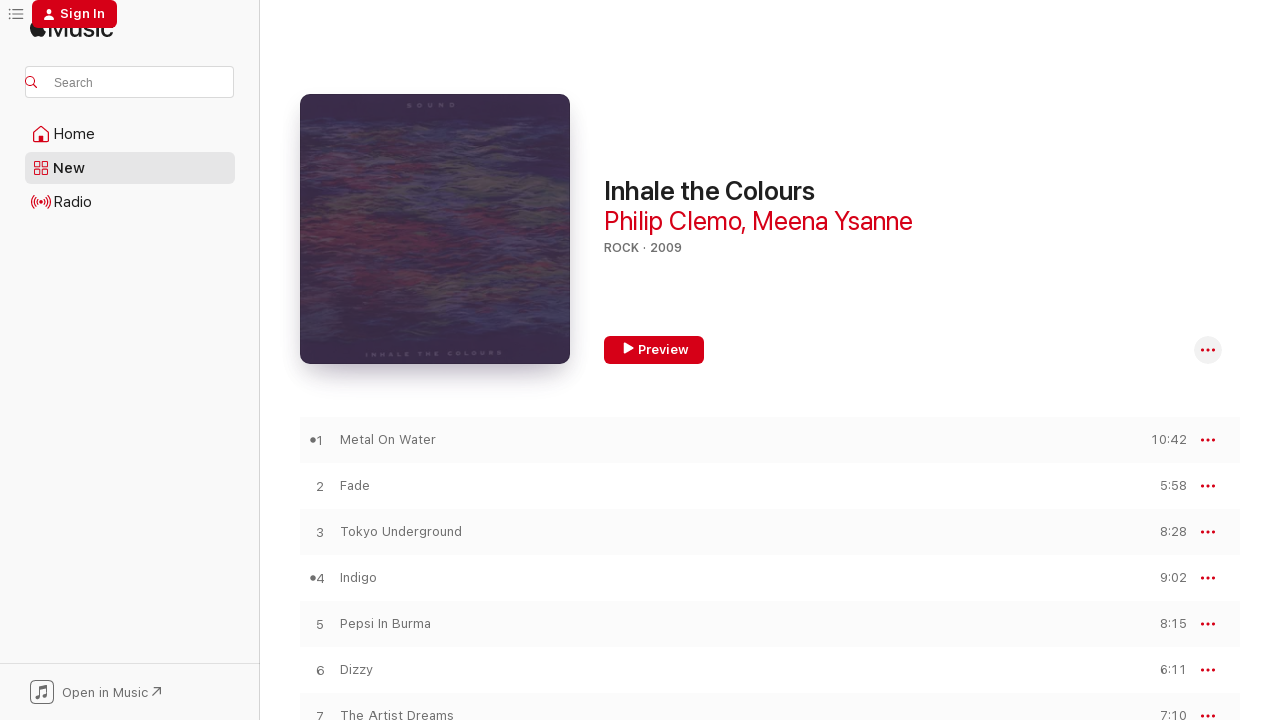

--- FILE ---
content_type: text/html
request_url: https://music.apple.com/us/album/inhale-the-colours/309374708?at=1l3vuR2&uo=4&app=itunes
body_size: 18213
content:
<!DOCTYPE html>
<html dir="ltr" lang="en-US">
    <head>
        <!-- prettier-ignore -->
        <meta charset="utf-8">
        <!-- prettier-ignore -->
        <meta http-equiv="X-UA-Compatible" content="IE=edge">
        <!-- prettier-ignore -->
        <meta
            name="viewport"
            content="width=device-width,initial-scale=1,interactive-widget=resizes-content"
        >
        <!-- prettier-ignore -->
        <meta name="applicable-device" content="pc,mobile">
        <!-- prettier-ignore -->
        <meta name="referrer" content="strict-origin">
        <!-- prettier-ignore -->
        <link
            rel="apple-touch-icon"
            sizes="180x180"
            href="/assets/favicon/favicon-180.png"
        >
        <!-- prettier-ignore -->
        <link
            rel="icon"
            type="image/png"
            sizes="32x32"
            href="/assets/favicon/favicon-32.png"
        >
        <!-- prettier-ignore -->
        <link
            rel="icon"
            type="image/png"
            sizes="16x16"
            href="/assets/favicon/favicon-16.png"
        >
        <!-- prettier-ignore -->
        <link
            rel="mask-icon"
            href="/assets/favicon/favicon.svg"
            color="#fa233b"
        >
        <!-- prettier-ignore -->
        <link rel="manifest" href="/manifest.json">

        <title>‎Inhale the Colours - Album by Philip Clemo &amp; Meena Ysanne - Apple Music</title><!-- HEAD_svelte-1cypuwr_START --><link rel="preconnect" href="//www.apple.com/wss/fonts" crossorigin="anonymous"><link rel="stylesheet" href="//www.apple.com/wss/fonts?families=SF+Pro,v4%7CSF+Pro+Icons,v1&amp;display=swap" type="text/css" referrerpolicy="strict-origin-when-cross-origin"><!-- HEAD_svelte-1cypuwr_END --><!-- HEAD_svelte-eg3hvx_START -->    <meta name="description" content="Listen to Inhale the Colours by Philip Clemo &amp; Meena Ysanne on Apple Music. 2009. 9 Songs. Duration: 1 hour 14 minutes."> <meta name="keywords" content="listen, Inhale the Colours, Philip Clemo &amp; Meena Ysanne, music, singles, songs, Rock, streaming music, apple music"> <link rel="canonical" href="https://music.apple.com/us/album/inhale-the-colours/309374708">   <link rel="alternate" type="application/json+oembed" href="https://music.apple.com/api/oembed?url=https%3A%2F%2Fmusic.apple.com%2Fus%2Falbum%2Finhale-the-colours%2F309374708" title="Inhale the Colours by Philip Clemo &amp; Meena Ysanne on Apple Music">  <meta name="al:ios:app_store_id" content="1108187390"> <meta name="al:ios:app_name" content="Apple Music"> <meta name="apple:content_id" content="309374708"> <meta name="apple:title" content="Inhale the Colours"> <meta name="apple:description" content="Listen to Inhale the Colours by Philip Clemo &amp; Meena Ysanne on Apple Music. 2009. 9 Songs. Duration: 1 hour 14 minutes.">   <meta property="og:title" content="Inhale the Colours by Philip Clemo &amp; Meena Ysanne on Apple Music"> <meta property="og:description" content="Album · 2009 · 9 Songs"> <meta property="og:site_name" content="Apple Music - Web Player"> <meta property="og:url" content="https://music.apple.com/us/album/inhale-the-colours/309374708"> <meta property="og:image" content="https://is1-ssl.mzstatic.com/image/thumb/Music/25/d8/9f/mzi.hvibldlz.jpg/1200x630wp-60.jpg"> <meta property="og:image:secure_url" content="https://is1-ssl.mzstatic.com/image/thumb/Music/25/d8/9f/mzi.hvibldlz.jpg/1200x630wp-60.jpg"> <meta property="og:image:alt" content="Inhale the Colours by Philip Clemo &amp; Meena Ysanne on Apple Music"> <meta property="og:image:width" content="1200"> <meta property="og:image:height" content="630"> <meta property="og:image:type" content="image/jpg"> <meta property="og:type" content="music.album"> <meta property="og:locale" content="en_US">  <meta property="music:song_count" content="9"> <meta property="music:song" content="https://music.apple.com/us/song/metal-on-water/309374716"> <meta property="music:song:preview_url:secure_url" content="https://music.apple.com/us/song/metal-on-water/309374716"> <meta property="music:song:disc" content="1"> <meta property="music:song:duration" content="PT10M42S"> <meta property="music:song:track" content="1">  <meta property="music:song" content="https://music.apple.com/us/song/fade/309374717"> <meta property="music:song:preview_url:secure_url" content="https://music.apple.com/us/song/fade/309374717"> <meta property="music:song:disc" content="1"> <meta property="music:song:duration" content="PT5M58S"> <meta property="music:song:track" content="2">  <meta property="music:song" content="https://music.apple.com/us/song/tokyo-underground/309374718"> <meta property="music:song:preview_url:secure_url" content="https://music.apple.com/us/song/tokyo-underground/309374718"> <meta property="music:song:disc" content="1"> <meta property="music:song:duration" content="PT8M28S"> <meta property="music:song:track" content="3">  <meta property="music:song" content="https://music.apple.com/us/song/indigo/309374721"> <meta property="music:song:preview_url:secure_url" content="https://music.apple.com/us/song/indigo/309374721"> <meta property="music:song:disc" content="1"> <meta property="music:song:duration" content="PT9M2S"> <meta property="music:song:track" content="4">  <meta property="music:song" content="https://music.apple.com/us/song/pepsi-in-burma/309374727"> <meta property="music:song:preview_url:secure_url" content="https://music.apple.com/us/song/pepsi-in-burma/309374727"> <meta property="music:song:disc" content="1"> <meta property="music:song:duration" content="PT8M15S"> <meta property="music:song:track" content="5">  <meta property="music:song" content="https://music.apple.com/us/song/dizzy/309374729"> <meta property="music:song:preview_url:secure_url" content="https://music.apple.com/us/song/dizzy/309374729"> <meta property="music:song:disc" content="1"> <meta property="music:song:duration" content="PT6M11S"> <meta property="music:song:track" content="6">  <meta property="music:song" content="https://music.apple.com/us/song/the-artist-dreams/309374732"> <meta property="music:song:preview_url:secure_url" content="https://music.apple.com/us/song/the-artist-dreams/309374732"> <meta property="music:song:disc" content="1"> <meta property="music:song:duration" content="PT7M10S"> <meta property="music:song:track" content="7">  <meta property="music:song" content="https://music.apple.com/us/song/indian-red/309374735"> <meta property="music:song:preview_url:secure_url" content="https://music.apple.com/us/song/indian-red/309374735"> <meta property="music:song:disc" content="1"> <meta property="music:song:duration" content="PT10M33S"> <meta property="music:song:track" content="8">  <meta property="music:song" content="https://music.apple.com/us/song/emerald/309374738"> <meta property="music:song:preview_url:secure_url" content="https://music.apple.com/us/song/emerald/309374738"> <meta property="music:song:disc" content="1"> <meta property="music:song:duration" content="PT7M37S"> <meta property="music:song:track" content="9">   <meta property="music:musician" content="https://music.apple.com/us/artist/philip-clemo/257451226"><meta property="music:musician" content="https://music.apple.com/us/artist/meena-ysanne/1515588540"> <meta property="music:release_date" content="2009-04-21T00:00:00.000Z">   <meta name="twitter:title" content="Inhale the Colours by Philip Clemo &amp; Meena Ysanne on Apple Music"> <meta name="twitter:description" content="Album · 2009 · 9 Songs"> <meta name="twitter:site" content="@AppleMusic"> <meta name="twitter:image" content="https://is1-ssl.mzstatic.com/image/thumb/Music/25/d8/9f/mzi.hvibldlz.jpg/600x600bf-60.jpg"> <meta name="twitter:image:alt" content="Inhale the Colours by Philip Clemo &amp; Meena Ysanne on Apple Music"> <meta name="twitter:card" content="summary">       <!-- HTML_TAG_START -->
                <script id=schema:music-album type="application/ld+json">
                    {"@context":"http://schema.org","@type":"MusicAlbum","name":"Inhale the Colours","description":"Listen to Inhale the Colours by Philip Clemo & Meena Ysanne on Apple Music. 2009. 9 Songs. Duration: 1 hour 14 minutes.","citation":[],"tracks":[{"@type":"MusicRecording","name":"Metal On Water","duration":"PT10M42S","url":"https://music.apple.com/us/song/metal-on-water/309374716","offers":{"@type":"Offer","category":"free","price":0},"audio":{"@type":"AudioObject","potentialAction":{"@type":"ListenAction","expectsAcceptanceOf":{"@type":"Offer","category":"free"},"target":{"@type":"EntryPoint","actionPlatform":"https://music.apple.com/us/song/metal-on-water/309374716"}},"name":"Metal On Water","contentUrl":"https://audio-ssl.itunes.apple.com/itunes-assets/Music2/v4/88/a9/39/88a9399f-09eb-4690-9891-4333a893ff5c/mzaf_1651931413286107277.plus.aac.ep.m4a","duration":"PT10M42S","uploadDate":"1997-01-01","thumbnailUrl":"https://is1-ssl.mzstatic.com/image/thumb/Music/25/d8/9f/mzi.hvibldlz.jpg/1200x630bb.jpg"}},{"@type":"MusicRecording","name":"Fade","duration":"PT5M58S","url":"https://music.apple.com/us/song/fade/309374717","offers":{"@type":"Offer","category":"free","price":0},"audio":{"@type":"AudioObject","potentialAction":{"@type":"ListenAction","expectsAcceptanceOf":{"@type":"Offer","category":"free"},"target":{"@type":"EntryPoint","actionPlatform":"https://music.apple.com/us/song/fade/309374717"}},"name":"Fade","contentUrl":"https://audio-ssl.itunes.apple.com/itunes-assets/Music2/v4/cb/0a/5b/cb0a5b45-22bd-529f-8f42-49d0104a0426/mzaf_2855240201123066903.plus.aac.ep.m4a","duration":"PT5M58S","uploadDate":"1997-01-01","thumbnailUrl":"https://is1-ssl.mzstatic.com/image/thumb/Music/25/d8/9f/mzi.hvibldlz.jpg/1200x630bb.jpg"}},{"@type":"MusicRecording","name":"Tokyo Underground","duration":"PT8M28S","url":"https://music.apple.com/us/song/tokyo-underground/309374718","offers":{"@type":"Offer","category":"free","price":0},"audio":{"@type":"AudioObject","potentialAction":{"@type":"ListenAction","expectsAcceptanceOf":{"@type":"Offer","category":"free"},"target":{"@type":"EntryPoint","actionPlatform":"https://music.apple.com/us/song/tokyo-underground/309374718"}},"name":"Tokyo Underground","contentUrl":"https://audio-ssl.itunes.apple.com/itunes-assets/Music2/v4/9b/9e/fb/9b9efbe7-b8b5-c418-976e-aa871efcfebe/mzaf_995006594777880225.plus.aac.ep.m4a","duration":"PT8M28S","uploadDate":"1997-01-01","thumbnailUrl":"https://is1-ssl.mzstatic.com/image/thumb/Music/25/d8/9f/mzi.hvibldlz.jpg/1200x630bb.jpg"}},{"@type":"MusicRecording","name":"Indigo","duration":"PT9M2S","url":"https://music.apple.com/us/song/indigo/309374721","offers":{"@type":"Offer","category":"free","price":0},"audio":{"@type":"AudioObject","potentialAction":{"@type":"ListenAction","expectsAcceptanceOf":{"@type":"Offer","category":"free"},"target":{"@type":"EntryPoint","actionPlatform":"https://music.apple.com/us/song/indigo/309374721"}},"name":"Indigo","contentUrl":"https://audio-ssl.itunes.apple.com/itunes-assets/Music/v4/9b/15/78/9b1578b5-cd5c-8a9a-2545-f4a255dbedc6/mzaf_8696244865128755041.plus.aac.ep.m4a","duration":"PT9M2S","uploadDate":"1997-01-01","thumbnailUrl":"https://is1-ssl.mzstatic.com/image/thumb/Music/25/d8/9f/mzi.hvibldlz.jpg/1200x630bb.jpg"}},{"@type":"MusicRecording","name":"Pepsi In Burma","duration":"PT8M15S","url":"https://music.apple.com/us/song/pepsi-in-burma/309374727","offers":{"@type":"Offer","category":"free","price":0},"audio":{"@type":"AudioObject","potentialAction":{"@type":"ListenAction","expectsAcceptanceOf":{"@type":"Offer","category":"free"},"target":{"@type":"EntryPoint","actionPlatform":"https://music.apple.com/us/song/pepsi-in-burma/309374727"}},"name":"Pepsi In Burma","contentUrl":"https://audio-ssl.itunes.apple.com/itunes-assets/Music/v4/a5/40/8f/a5408fdf-efd2-33de-02eb-66c227336e86/mzaf_1971729227179922047.plus.aac.ep.m4a","duration":"PT8M15S","uploadDate":"1997-01-01","thumbnailUrl":"https://is1-ssl.mzstatic.com/image/thumb/Music/25/d8/9f/mzi.hvibldlz.jpg/1200x630bb.jpg"}},{"@type":"MusicRecording","name":"Dizzy","duration":"PT6M11S","url":"https://music.apple.com/us/song/dizzy/309374729","offers":{"@type":"Offer","category":"free","price":0},"audio":{"@type":"AudioObject","potentialAction":{"@type":"ListenAction","expectsAcceptanceOf":{"@type":"Offer","category":"free"},"target":{"@type":"EntryPoint","actionPlatform":"https://music.apple.com/us/song/dizzy/309374729"}},"name":"Dizzy","contentUrl":"https://audio-ssl.itunes.apple.com/itunes-assets/Music/v4/5e/9f/38/5e9f3888-c899-ded8-0175-f58316c523af/mzaf_7187197659369837553.plus.aac.ep.m4a","duration":"PT6M11S","uploadDate":"1997-01-01","thumbnailUrl":"https://is1-ssl.mzstatic.com/image/thumb/Music/25/d8/9f/mzi.hvibldlz.jpg/1200x630bb.jpg"}},{"@type":"MusicRecording","name":"The Artist Dreams","duration":"PT7M10S","url":"https://music.apple.com/us/song/the-artist-dreams/309374732","offers":{"@type":"Offer","category":"free","price":0},"audio":{"@type":"AudioObject","potentialAction":{"@type":"ListenAction","expectsAcceptanceOf":{"@type":"Offer","category":"free"},"target":{"@type":"EntryPoint","actionPlatform":"https://music.apple.com/us/song/the-artist-dreams/309374732"}},"name":"The Artist Dreams","contentUrl":"https://audio-ssl.itunes.apple.com/itunes-assets/AudioPreview71/v4/66/47/30/66473019-66b0-96e9-7986-468e5d651bc1/mzaf_5100976397466382947.plus.aac.ep.m4a","duration":"PT7M10S","uploadDate":"1997-01-01","thumbnailUrl":"https://is1-ssl.mzstatic.com/image/thumb/Music/25/d8/9f/mzi.hvibldlz.jpg/1200x630bb.jpg"}},{"@type":"MusicRecording","name":"Indian Red","duration":"PT10M33S","url":"https://music.apple.com/us/song/indian-red/309374735","offers":{"@type":"Offer","category":"free","price":0},"audio":{"@type":"AudioObject","potentialAction":{"@type":"ListenAction","expectsAcceptanceOf":{"@type":"Offer","category":"free"},"target":{"@type":"EntryPoint","actionPlatform":"https://music.apple.com/us/song/indian-red/309374735"}},"name":"Indian Red","contentUrl":"https://audio-ssl.itunes.apple.com/itunes-assets/Music/v4/6c/cc/aa/6cccaa66-df1e-f2c6-db10-38b30cde80be/mzaf_3282985727430834419.plus.aac.ep.m4a","duration":"PT10M33S","uploadDate":"1997-01-01","thumbnailUrl":"https://is1-ssl.mzstatic.com/image/thumb/Music/25/d8/9f/mzi.hvibldlz.jpg/1200x630bb.jpg"}},{"@type":"MusicRecording","name":"Emerald","duration":"PT7M37S","url":"https://music.apple.com/us/song/emerald/309374738","offers":{"@type":"Offer","category":"free","price":0},"audio":{"@type":"AudioObject","potentialAction":{"@type":"ListenAction","expectsAcceptanceOf":{"@type":"Offer","category":"free"},"target":{"@type":"EntryPoint","actionPlatform":"https://music.apple.com/us/song/emerald/309374738"}},"name":"Emerald","contentUrl":"https://audio-ssl.itunes.apple.com/itunes-assets/AudioPreview71/v4/b2/2b/d0/b22bd029-0131-d49e-9d8c-644b74d9081c/mzaf_3974872834078747114.plus.aac.ep.m4a","duration":"PT7M37S","uploadDate":"1997-01-01","thumbnailUrl":"https://is1-ssl.mzstatic.com/image/thumb/Music/25/d8/9f/mzi.hvibldlz.jpg/1200x630bb.jpg"}}],"workExample":[{"@type":"MusicAlbum","image":"https://is1-ssl.mzstatic.com/image/thumb/Music221/v4/57/79/f4/5779f443-efde-be5b-92d9-4887b1f24de5/5024545754421.png/1200x630bb.jpg","url":"https://music.apple.com/us/album/dream-maps/1617346670","name":"Dream Maps"},{"@type":"MusicAlbum","image":"https://is1-ssl.mzstatic.com/image/thumb/Music211/v4/f0/ed/ab/f0edabae-4024-63de-787c-8b8e03924e89/8721093838784.png/1200x630bb.jpg","url":"https://music.apple.com/us/album/through-the-wave-of-blue/1768762485","name":"Through the Wave of Blue"},{"@type":"MusicAlbum","image":"https://is1-ssl.mzstatic.com/image/thumb/Music221/v4/e0/b8/d7/e0b8d779-ecdb-d8e3-736c-55241ee4fa8b/5060195513797.png/1200x630bb.jpg","url":"https://music.apple.com/us/album/mesmer/1617318848","name":"Mesmer"},{"@type":"MusicAlbum","image":"https://is1-ssl.mzstatic.com/image/thumb/Music/45/79/19/mzi.yioypwta.jpg/1200x630bb.jpg","url":"https://music.apple.com/us/album/the-rooms/291364683","name":"The Rooms"},{"@type":"MusicAlbum","image":"https://is1-ssl.mzstatic.com/image/thumb/Music/30/54/35/mzi.mzcobbba.jpg/1200x630bb.jpg","url":"https://music.apple.com/us/album/soundzero/307590589","name":"Soundzero"},{"@type":"MusicAlbum","image":"https://is1-ssl.mzstatic.com/image/thumb/Music211/v4/e2/db/f4/e2dbf4d3-b459-413b-741f-cd3385cbdd12/8721416351341.png/1200x630bb.jpg","url":"https://music.apple.com/us/album/stalker-feat-arve-henriksen-theo-travis-phil-bodger/1842850301","name":"Stalker (feat. Arve Henriksen & Theo Travis) [Phil Bodger & Martyn Barker Remix] - Single"},{"@type":"MusicAlbum","image":"https://is1-ssl.mzstatic.com/image/thumb/Music211/v4/6a/b3/e1/6ab3e134-982e-b3c5-8973-1d20499c1a2f/5060054460194.png/1200x630bb.jpg","url":"https://music.apple.com/us/album/ambiguous-dialogues/610894032","name":"Ambiguous Dialogues"},{"@type":"MusicAlbum","image":"https://is1-ssl.mzstatic.com/image/thumb/Music221/v4/7d/93/8a/7d938ac3-180a-be47-63dd-87c55dbd7b11/8721093938217.png/1200x630bb.jpg","url":"https://music.apple.com/us/album/maze-single/1768843490","name":"Maze - Single"},{"@type":"MusicAlbum","image":"https://is1-ssl.mzstatic.com/image/thumb/Music221/v4/41/44/d3/4144d39a-6433-8235-85df-51076f1d90cc/8721093938422.png/1200x630bb.jpg","url":"https://music.apple.com/us/album/dawn-single/1768768769","name":"Dawn - Single"},{"@type":"MusicRecording","name":"Metal On Water","duration":"PT10M42S","url":"https://music.apple.com/us/song/metal-on-water/309374716","offers":{"@type":"Offer","category":"free","price":0},"audio":{"@type":"AudioObject","potentialAction":{"@type":"ListenAction","expectsAcceptanceOf":{"@type":"Offer","category":"free"},"target":{"@type":"EntryPoint","actionPlatform":"https://music.apple.com/us/song/metal-on-water/309374716"}},"name":"Metal On Water","contentUrl":"https://audio-ssl.itunes.apple.com/itunes-assets/Music2/v4/88/a9/39/88a9399f-09eb-4690-9891-4333a893ff5c/mzaf_1651931413286107277.plus.aac.ep.m4a","duration":"PT10M42S","uploadDate":"1997-01-01","thumbnailUrl":"https://is1-ssl.mzstatic.com/image/thumb/Music/25/d8/9f/mzi.hvibldlz.jpg/1200x630bb.jpg"}},{"@type":"MusicRecording","name":"Fade","duration":"PT5M58S","url":"https://music.apple.com/us/song/fade/309374717","offers":{"@type":"Offer","category":"free","price":0},"audio":{"@type":"AudioObject","potentialAction":{"@type":"ListenAction","expectsAcceptanceOf":{"@type":"Offer","category":"free"},"target":{"@type":"EntryPoint","actionPlatform":"https://music.apple.com/us/song/fade/309374717"}},"name":"Fade","contentUrl":"https://audio-ssl.itunes.apple.com/itunes-assets/Music2/v4/cb/0a/5b/cb0a5b45-22bd-529f-8f42-49d0104a0426/mzaf_2855240201123066903.plus.aac.ep.m4a","duration":"PT5M58S","uploadDate":"1997-01-01","thumbnailUrl":"https://is1-ssl.mzstatic.com/image/thumb/Music/25/d8/9f/mzi.hvibldlz.jpg/1200x630bb.jpg"}},{"@type":"MusicRecording","name":"Tokyo Underground","duration":"PT8M28S","url":"https://music.apple.com/us/song/tokyo-underground/309374718","offers":{"@type":"Offer","category":"free","price":0},"audio":{"@type":"AudioObject","potentialAction":{"@type":"ListenAction","expectsAcceptanceOf":{"@type":"Offer","category":"free"},"target":{"@type":"EntryPoint","actionPlatform":"https://music.apple.com/us/song/tokyo-underground/309374718"}},"name":"Tokyo Underground","contentUrl":"https://audio-ssl.itunes.apple.com/itunes-assets/Music2/v4/9b/9e/fb/9b9efbe7-b8b5-c418-976e-aa871efcfebe/mzaf_995006594777880225.plus.aac.ep.m4a","duration":"PT8M28S","uploadDate":"1997-01-01","thumbnailUrl":"https://is1-ssl.mzstatic.com/image/thumb/Music/25/d8/9f/mzi.hvibldlz.jpg/1200x630bb.jpg"}},{"@type":"MusicRecording","name":"Indigo","duration":"PT9M2S","url":"https://music.apple.com/us/song/indigo/309374721","offers":{"@type":"Offer","category":"free","price":0},"audio":{"@type":"AudioObject","potentialAction":{"@type":"ListenAction","expectsAcceptanceOf":{"@type":"Offer","category":"free"},"target":{"@type":"EntryPoint","actionPlatform":"https://music.apple.com/us/song/indigo/309374721"}},"name":"Indigo","contentUrl":"https://audio-ssl.itunes.apple.com/itunes-assets/Music/v4/9b/15/78/9b1578b5-cd5c-8a9a-2545-f4a255dbedc6/mzaf_8696244865128755041.plus.aac.ep.m4a","duration":"PT9M2S","uploadDate":"1997-01-01","thumbnailUrl":"https://is1-ssl.mzstatic.com/image/thumb/Music/25/d8/9f/mzi.hvibldlz.jpg/1200x630bb.jpg"}},{"@type":"MusicRecording","name":"Pepsi In Burma","duration":"PT8M15S","url":"https://music.apple.com/us/song/pepsi-in-burma/309374727","offers":{"@type":"Offer","category":"free","price":0},"audio":{"@type":"AudioObject","potentialAction":{"@type":"ListenAction","expectsAcceptanceOf":{"@type":"Offer","category":"free"},"target":{"@type":"EntryPoint","actionPlatform":"https://music.apple.com/us/song/pepsi-in-burma/309374727"}},"name":"Pepsi In Burma","contentUrl":"https://audio-ssl.itunes.apple.com/itunes-assets/Music/v4/a5/40/8f/a5408fdf-efd2-33de-02eb-66c227336e86/mzaf_1971729227179922047.plus.aac.ep.m4a","duration":"PT8M15S","uploadDate":"1997-01-01","thumbnailUrl":"https://is1-ssl.mzstatic.com/image/thumb/Music/25/d8/9f/mzi.hvibldlz.jpg/1200x630bb.jpg"}},{"@type":"MusicRecording","name":"Dizzy","duration":"PT6M11S","url":"https://music.apple.com/us/song/dizzy/309374729","offers":{"@type":"Offer","category":"free","price":0},"audio":{"@type":"AudioObject","potentialAction":{"@type":"ListenAction","expectsAcceptanceOf":{"@type":"Offer","category":"free"},"target":{"@type":"EntryPoint","actionPlatform":"https://music.apple.com/us/song/dizzy/309374729"}},"name":"Dizzy","contentUrl":"https://audio-ssl.itunes.apple.com/itunes-assets/Music/v4/5e/9f/38/5e9f3888-c899-ded8-0175-f58316c523af/mzaf_7187197659369837553.plus.aac.ep.m4a","duration":"PT6M11S","uploadDate":"1997-01-01","thumbnailUrl":"https://is1-ssl.mzstatic.com/image/thumb/Music/25/d8/9f/mzi.hvibldlz.jpg/1200x630bb.jpg"}},{"@type":"MusicRecording","name":"The Artist Dreams","duration":"PT7M10S","url":"https://music.apple.com/us/song/the-artist-dreams/309374732","offers":{"@type":"Offer","category":"free","price":0},"audio":{"@type":"AudioObject","potentialAction":{"@type":"ListenAction","expectsAcceptanceOf":{"@type":"Offer","category":"free"},"target":{"@type":"EntryPoint","actionPlatform":"https://music.apple.com/us/song/the-artist-dreams/309374732"}},"name":"The Artist Dreams","contentUrl":"https://audio-ssl.itunes.apple.com/itunes-assets/AudioPreview71/v4/66/47/30/66473019-66b0-96e9-7986-468e5d651bc1/mzaf_5100976397466382947.plus.aac.ep.m4a","duration":"PT7M10S","uploadDate":"1997-01-01","thumbnailUrl":"https://is1-ssl.mzstatic.com/image/thumb/Music/25/d8/9f/mzi.hvibldlz.jpg/1200x630bb.jpg"}},{"@type":"MusicRecording","name":"Indian Red","duration":"PT10M33S","url":"https://music.apple.com/us/song/indian-red/309374735","offers":{"@type":"Offer","category":"free","price":0},"audio":{"@type":"AudioObject","potentialAction":{"@type":"ListenAction","expectsAcceptanceOf":{"@type":"Offer","category":"free"},"target":{"@type":"EntryPoint","actionPlatform":"https://music.apple.com/us/song/indian-red/309374735"}},"name":"Indian Red","contentUrl":"https://audio-ssl.itunes.apple.com/itunes-assets/Music/v4/6c/cc/aa/6cccaa66-df1e-f2c6-db10-38b30cde80be/mzaf_3282985727430834419.plus.aac.ep.m4a","duration":"PT10M33S","uploadDate":"1997-01-01","thumbnailUrl":"https://is1-ssl.mzstatic.com/image/thumb/Music/25/d8/9f/mzi.hvibldlz.jpg/1200x630bb.jpg"}},{"@type":"MusicRecording","name":"Emerald","duration":"PT7M37S","url":"https://music.apple.com/us/song/emerald/309374738","offers":{"@type":"Offer","category":"free","price":0},"audio":{"@type":"AudioObject","potentialAction":{"@type":"ListenAction","expectsAcceptanceOf":{"@type":"Offer","category":"free"},"target":{"@type":"EntryPoint","actionPlatform":"https://music.apple.com/us/song/emerald/309374738"}},"name":"Emerald","contentUrl":"https://audio-ssl.itunes.apple.com/itunes-assets/AudioPreview71/v4/b2/2b/d0/b22bd029-0131-d49e-9d8c-644b74d9081c/mzaf_3974872834078747114.plus.aac.ep.m4a","duration":"PT7M37S","uploadDate":"1997-01-01","thumbnailUrl":"https://is1-ssl.mzstatic.com/image/thumb/Music/25/d8/9f/mzi.hvibldlz.jpg/1200x630bb.jpg"}}],"url":"https://music.apple.com/us/album/inhale-the-colours/309374708","image":"https://is1-ssl.mzstatic.com/image/thumb/Music/25/d8/9f/mzi.hvibldlz.jpg/1200x630bb.jpg","potentialAction":{"@type":"ListenAction","expectsAcceptanceOf":{"@type":"Offer","category":"free"},"target":{"@type":"EntryPoint","actionPlatform":"https://music.apple.com/us/album/inhale-the-colours/309374708"}},"genre":["Rock","Music"],"datePublished":"2009-04-21","byArtist":[{"@type":"MusicGroup","url":"https://music.apple.com/us/artist/philip-clemo/257451226","name":"Philip Clemo"},{"@type":"MusicGroup","url":"https://music.apple.com/us/artist/meena-ysanne/1515588540","name":"Meena Ysanne"}]}
                </script>
                <!-- HTML_TAG_END -->    <!-- HEAD_svelte-eg3hvx_END -->
      <script type="module" crossorigin src="/assets/index~90a29058ba.js"></script>
      <link rel="stylesheet" href="/assets/index~fbf29d0525.css">
      <script type="module">import.meta.url;import("_").catch(()=>1);async function* g(){};window.__vite_is_modern_browser=true;</script>
      <script type="module">!function(){if(window.__vite_is_modern_browser)return;console.warn("vite: loading legacy chunks, syntax error above and the same error below should be ignored");var e=document.getElementById("vite-legacy-polyfill"),n=document.createElement("script");n.src=e.src,n.onload=function(){System.import(document.getElementById('vite-legacy-entry').getAttribute('data-src'))},document.body.appendChild(n)}();</script>
    </head>
    <body>
        
        <script
            async
            src="/includes/js-cdn/musickit/v3/amp/musickit.js"
        ></script>
        <script
            type="module"
            async
            src="/includes/js-cdn/musickit/v3/components/musickit-components/musickit-components.esm.js"
        ></script>
        <script
            nomodule
            async
            src="/includes/js-cdn/musickit/v3/components/musickit-components/musickit-components.js"
        ></script>
        <svg style="display: none" xmlns="http://www.w3.org/2000/svg">
            <symbol id="play-circle-fill" viewBox="0 0 60 60">
                <path
                    class="icon-circle-fill__circle"
                    fill="var(--iconCircleFillBG, transparent)"
                    d="M30 60c16.411 0 30-13.617 30-30C60 13.588 46.382 0 29.971 0 13.588 0 .001 13.588.001 30c0 16.383 13.617 30 30 30Z"
                />
                <path
                    fill="var(--iconFillArrow, var(--keyColor, black))"
                    d="M24.411 41.853c-1.41.853-3.028.177-3.028-1.294V19.47c0-1.44 1.735-2.058 3.028-1.294l17.265 10.235a1.89 1.89 0 0 1 0 3.265L24.411 41.853Z"
                />
            </symbol>
        </svg>
        <div class="body-container">
              <div class="app-container svelte-t3vj1e" data-testid="app-container">   <div class="header svelte-rjjbqs" data-testid="header"><nav data-testid="navigation" class="navigation svelte-13li0vp"><div class="navigation__header svelte-13li0vp"><div data-testid="logo" class="logo svelte-1o7dz8w"> <a aria-label="Apple Music" role="img" href="https://music.apple.com/us/home" class="svelte-1o7dz8w"><svg height="20" viewBox="0 0 83 20" width="83" xmlns="http://www.w3.org/2000/svg" class="logo" aria-hidden="true"><path d="M34.752 19.746V6.243h-.088l-5.433 13.503h-2.074L21.711 6.243h-.087v13.503h-2.548V1.399h3.235l5.833 14.621h.1l5.82-14.62h3.248v18.347h-2.56zm16.649 0h-2.586v-2.263h-.062c-.725 1.602-2.061 2.504-4.072 2.504-2.86 0-4.61-1.894-4.61-4.958V6.37h2.698v8.125c0 2.034.95 3.127 2.81 3.127 1.95 0 3.124-1.373 3.124-3.458V6.37H51.4v13.376zm7.394-13.618c3.06 0 5.046 1.73 5.134 4.196h-2.536c-.15-1.296-1.087-2.11-2.598-2.11-1.462 0-2.436.724-2.436 1.793 0 .839.6 1.41 2.023 1.741l2.136.496c2.686.636 3.71 1.704 3.71 3.636 0 2.442-2.236 4.12-5.333 4.12-3.285 0-5.26-1.64-5.509-4.183h2.673c.25 1.398 1.187 2.085 2.836 2.085 1.623 0 2.623-.687 2.623-1.78 0-.865-.487-1.373-1.924-1.704l-2.136-.508c-2.498-.585-3.735-1.806-3.735-3.75 0-2.391 2.049-4.032 5.072-4.032zM66.1 2.836c0-.878.7-1.577 1.561-1.577.862 0 1.55.7 1.55 1.577 0 .864-.688 1.576-1.55 1.576a1.573 1.573 0 0 1-1.56-1.576zm.212 3.534h2.698v13.376h-2.698zm14.089 4.603c-.275-1.424-1.324-2.556-3.085-2.556-2.086 0-3.46 1.767-3.46 4.64 0 2.938 1.386 4.642 3.485 4.642 1.66 0 2.748-.928 3.06-2.48H83C82.713 18.067 80.477 20 77.317 20c-3.76 0-6.208-2.62-6.208-6.942 0-4.247 2.448-6.93 6.183-6.93 3.385 0 5.446 2.213 5.683 4.845h-2.573zM10.824 3.189c-.698.834-1.805 1.496-2.913 1.398-.145-1.128.41-2.33 1.036-3.065C9.644.662 10.848.05 11.835 0c.121 1.178-.336 2.33-1.01 3.19zm.999 1.619c.624.049 2.425.244 3.578 1.98-.096.074-2.137 1.272-2.113 3.79.024 3.01 2.593 4.012 2.617 4.037-.024.074-.407 1.419-1.344 2.812-.817 1.224-1.657 2.422-3.002 2.447-1.297.024-1.73-.783-3.218-.783-1.489 0-1.97.758-3.194.807-1.297.048-2.28-1.297-3.097-2.52C.368 14.908-.904 10.408.825 7.375c.84-1.516 2.377-2.47 4.034-2.495 1.273-.023 2.45.857 3.218.857.769 0 2.137-1.027 3.746-.93z"></path></svg></a>   </div> <div class="search-input-wrapper svelte-nrtdem" data-testid="search-input"><div data-testid="amp-search-input" aria-controls="search-suggestions" aria-expanded="false" aria-haspopup="listbox" aria-owns="search-suggestions" class="search-input-container svelte-rg26q6" tabindex="-1" role=""><div class="flex-container svelte-rg26q6"><form id="search-input-form" class="svelte-rg26q6"><svg height="16" width="16" viewBox="0 0 16 16" class="search-svg" aria-hidden="true"><path d="M11.87 10.835c.018.015.035.03.051.047l3.864 3.863a.735.735 0 1 1-1.04 1.04l-3.863-3.864a.744.744 0 0 1-.047-.051 6.667 6.667 0 1 1 1.035-1.035zM6.667 12a5.333 5.333 0 1 0 0-10.667 5.333 5.333 0 0 0 0 10.667z"></path></svg> <input aria-autocomplete="list" aria-multiline="false" aria-controls="search-suggestions" placeholder="Search" spellcheck="false" autocomplete="off" autocorrect="off" autocapitalize="off" type="text" inputmode="search" class="search-input__text-field svelte-rg26q6" data-testid="search-input__text-field"></form> </div> <div data-testid="search-scope-bar"></div>   </div> </div></div> <div data-testid="navigation-content" class="navigation__content svelte-13li0vp" id="navigation" aria-hidden="false"><div class="navigation__scrollable-container svelte-13li0vp"><div data-testid="navigation-items-primary" class="navigation-items navigation-items--primary svelte-ng61m8"> <ul class="navigation-items__list svelte-ng61m8">  <li class="navigation-item navigation-item__home svelte-1a5yt87" aria-selected="false" data-testid="navigation-item"> <a href="https://music.apple.com/us/home" class="navigation-item__link svelte-1a5yt87" role="button" data-testid="home" aria-pressed="false"><div class="navigation-item__content svelte-zhx7t9"> <span class="navigation-item__icon svelte-zhx7t9"> <svg width="24" height="24" viewBox="0 0 24 24" xmlns="http://www.w3.org/2000/svg" aria-hidden="true"><path d="M5.93 20.16a1.94 1.94 0 0 1-1.43-.502c-.334-.335-.502-.794-.502-1.393v-7.142c0-.362.062-.688.177-.953.123-.264.326-.529.6-.75l6.145-5.157c.176-.141.344-.247.52-.318.176-.07.362-.105.564-.105.194 0 .388.035.565.105.176.07.352.177.52.318l6.146 5.158c.273.23.467.476.59.75.124.264.177.59.177.96v7.134c0 .59-.159 1.058-.503 1.393-.335.335-.811.503-1.428.503H5.929Zm12.14-1.172c.221 0 .406-.07.547-.212a.688.688 0 0 0 .22-.511v-7.142c0-.177-.026-.344-.087-.459a.97.97 0 0 0-.265-.353l-6.154-5.149a.756.756 0 0 0-.177-.115.37.37 0 0 0-.15-.035.37.37 0 0 0-.158.035l-.177.115-6.145 5.15a.982.982 0 0 0-.274.352 1.13 1.13 0 0 0-.088.468v7.133c0 .203.08.379.23.511a.744.744 0 0 0 .546.212h12.133Zm-8.323-4.7c0-.176.062-.326.177-.432a.6.6 0 0 1 .423-.159h3.315c.176 0 .326.053.432.16s.159.255.159.431v4.973H9.756v-4.973Z"></path></svg> </span> <span class="navigation-item__label svelte-zhx7t9"> Home </span> </div></a>  </li>  <li class="navigation-item navigation-item__new svelte-1a5yt87" aria-selected="false" data-testid="navigation-item"> <a href="https://music.apple.com/us/new" class="navigation-item__link svelte-1a5yt87" role="button" data-testid="new" aria-pressed="false"><div class="navigation-item__content svelte-zhx7t9"> <span class="navigation-item__icon svelte-zhx7t9"> <svg height="24" viewBox="0 0 24 24" width="24" aria-hidden="true"><path d="M9.92 11.354c.966 0 1.453-.487 1.453-1.49v-3.4c0-1.004-.487-1.483-1.453-1.483H6.452C5.487 4.981 5 5.46 5 6.464v3.4c0 1.003.487 1.49 1.452 1.49zm7.628 0c.965 0 1.452-.487 1.452-1.49v-3.4c0-1.004-.487-1.483-1.452-1.483h-3.46c-.974 0-1.46.479-1.46 1.483v3.4c0 1.003.486 1.49 1.46 1.49zm-7.65-1.073h-3.43c-.266 0-.396-.137-.396-.418v-3.4c0-.273.13-.41.396-.41h3.43c.265 0 .402.137.402.41v3.4c0 .281-.137.418-.403.418zm7.634 0h-3.43c-.273 0-.402-.137-.402-.418v-3.4c0-.273.129-.41.403-.41h3.43c.265 0 .395.137.395.41v3.4c0 .281-.13.418-.396.418zm-7.612 8.7c.966 0 1.453-.48 1.453-1.483v-3.407c0-.996-.487-1.483-1.453-1.483H6.452c-.965 0-1.452.487-1.452 1.483v3.407c0 1.004.487 1.483 1.452 1.483zm7.628 0c.965 0 1.452-.48 1.452-1.483v-3.407c0-.996-.487-1.483-1.452-1.483h-3.46c-.974 0-1.46.487-1.46 1.483v3.407c0 1.004.486 1.483 1.46 1.483zm-7.65-1.072h-3.43c-.266 0-.396-.137-.396-.41v-3.4c0-.282.13-.418.396-.418h3.43c.265 0 .402.136.402.418v3.4c0 .273-.137.41-.403.41zm7.634 0h-3.43c-.273 0-.402-.137-.402-.41v-3.4c0-.282.129-.418.403-.418h3.43c.265 0 .395.136.395.418v3.4c0 .273-.13.41-.396.41z" fill-opacity=".95"></path></svg> </span> <span class="navigation-item__label svelte-zhx7t9"> New </span> </div></a>  </li>  <li class="navigation-item navigation-item__radio svelte-1a5yt87" aria-selected="false" data-testid="navigation-item"> <a href="https://music.apple.com/us/radio" class="navigation-item__link svelte-1a5yt87" role="button" data-testid="radio" aria-pressed="false"><div class="navigation-item__content svelte-zhx7t9"> <span class="navigation-item__icon svelte-zhx7t9"> <svg width="24" height="24" viewBox="0 0 24 24" xmlns="http://www.w3.org/2000/svg" aria-hidden="true"><path d="M19.359 18.57C21.033 16.818 22 14.461 22 11.89s-.967-4.93-2.641-6.68c-.276-.292-.653-.26-.868-.023-.222.246-.176.591.085.868 1.466 1.535 2.272 3.593 2.272 5.835 0 2.241-.806 4.3-2.272 5.835-.261.268-.307.621-.085.86.215.245.592.276.868-.016zm-13.85.014c.222-.238.176-.59-.085-.86-1.474-1.535-2.272-3.593-2.272-5.834 0-2.242.798-4.3 2.272-5.835.261-.277.307-.622.085-.868-.215-.238-.592-.269-.868.023C2.967 6.96 2 9.318 2 11.89s.967 4.929 2.641 6.68c.276.29.653.26.868.014zm1.957-1.873c.223-.253.162-.583-.1-.867-.951-1.068-1.473-2.45-1.473-3.954 0-1.505.522-2.887 1.474-3.954.26-.284.322-.614.1-.876-.23-.26-.622-.26-.891.039-1.175 1.274-1.827 2.963-1.827 4.79 0 1.82.652 3.517 1.827 4.784.269.3.66.307.89.038zm9.958-.038c1.175-1.267 1.827-2.964 1.827-4.783 0-1.828-.652-3.517-1.827-4.791-.269-.3-.66-.3-.89-.039-.23.262-.162.592.092.876.96 1.067 1.481 2.449 1.481 3.954 0 1.504-.522 2.886-1.481 3.954-.254.284-.323.614-.092.867.23.269.621.261.89-.038zm-8.061-1.966c.23-.26.13-.568-.092-.883-.415-.522-.63-1.197-.63-1.934 0-.737.215-1.413.63-1.943.222-.307.322-.614.092-.875s-.653-.261-.906.054a4.385 4.385 0 0 0-.968 2.764 4.38 4.38 0 0 0 .968 2.756c.253.322.675.322.906.061zm6.18-.061a4.38 4.38 0 0 0 .968-2.756 4.385 4.385 0 0 0-.968-2.764c-.253-.315-.675-.315-.906-.054-.23.261-.138.568.092.875.415.53.63 1.206.63 1.943 0 .737-.215 1.412-.63 1.934-.23.315-.322.622-.092.883s.653.261.906-.061zm-3.547-.967c.96 0 1.789-.814 1.789-1.797s-.83-1.789-1.789-1.789c-.96 0-1.781.806-1.781 1.789 0 .983.821 1.797 1.781 1.797z"></path></svg> </span> <span class="navigation-item__label svelte-zhx7t9"> Radio </span> </div></a>  </li>  <li class="navigation-item navigation-item__search svelte-1a5yt87" aria-selected="false" data-testid="navigation-item"> <a href="https://music.apple.com/us/search" class="navigation-item__link svelte-1a5yt87" role="button" data-testid="search" aria-pressed="false"><div class="navigation-item__content svelte-zhx7t9"> <span class="navigation-item__icon svelte-zhx7t9"> <svg height="24" viewBox="0 0 24 24" width="24" aria-hidden="true"><path d="M17.979 18.553c.476 0 .813-.366.813-.835a.807.807 0 0 0-.235-.586l-3.45-3.457a5.61 5.61 0 0 0 1.158-3.413c0-3.098-2.535-5.633-5.633-5.633C7.542 4.63 5 7.156 5 10.262c0 3.098 2.534 5.632 5.632 5.632a5.614 5.614 0 0 0 3.274-1.055l3.472 3.472a.835.835 0 0 0 .6.242zm-7.347-3.875c-2.417 0-4.416-2-4.416-4.416 0-2.417 2-4.417 4.416-4.417 2.417 0 4.417 2 4.417 4.417s-2 4.416-4.417 4.416z" fill-opacity=".95"></path></svg> </span> <span class="navigation-item__label svelte-zhx7t9"> Search </span> </div></a>  </li></ul> </div>   </div> <div class="navigation__native-cta"><div slot="native-cta"><div data-testid="native-cta" class="native-cta svelte-1t4vswz  native-cta--authenticated"><button class="native-cta__button svelte-1t4vswz" data-testid="native-cta-button"><span class="native-cta__app-icon svelte-1t4vswz"><svg width="24" height="24" xmlns="http://www.w3.org/2000/svg" xml:space="preserve" style="fill-rule:evenodd;clip-rule:evenodd;stroke-linejoin:round;stroke-miterlimit:2" viewBox="0 0 24 24" slot="app-icon" aria-hidden="true"><path d="M22.567 1.496C21.448.393 19.956.045 17.293.045H6.566c-2.508 0-4.028.376-5.12 1.465C.344 2.601 0 4.09 0 6.611v10.727c0 2.695.33 4.18 1.432 5.257 1.106 1.103 2.595 1.45 5.275 1.45h10.586c2.663 0 4.169-.347 5.274-1.45C23.656 21.504 24 20.033 24 17.338V6.752c0-2.694-.344-4.179-1.433-5.256Zm.411 4.9v11.299c0 1.898-.338 3.286-1.188 4.137-.851.864-2.256 1.191-4.141 1.191H6.35c-1.884 0-3.303-.341-4.154-1.191-.85-.851-1.174-2.239-1.174-4.137V6.54c0-2.014.324-3.445 1.16-4.295.851-.864 2.312-1.177 4.313-1.177h11.154c1.885 0 3.29.341 4.141 1.191.864.85 1.188 2.239 1.188 4.137Z" style="fill-rule:nonzero"></path><path d="M7.413 19.255c.987 0 2.48-.728 2.48-2.672v-6.385c0-.35.063-.428.378-.494l5.298-1.095c.351-.067.534.025.534.333l.035 4.286c0 .337-.182.586-.53.652l-1.014.228c-1.361.3-2.007.923-2.007 1.937 0 1.017.79 1.748 1.926 1.748.986 0 2.444-.679 2.444-2.64V5.654c0-.636-.279-.821-1.016-.66L9.646 6.298c-.448.091-.674.329-.674.699l.035 7.697c0 .336-.148.546-.446.613l-1.067.21c-1.329.266-1.986.93-1.986 1.993 0 1.017.786 1.745 1.905 1.745Z" style="fill-rule:nonzero"></path></svg></span> <span class="native-cta__label svelte-1t4vswz">Open in Music</span> <span class="native-cta__arrow svelte-1t4vswz"><svg height="16" width="16" viewBox="0 0 16 16" class="native-cta-action" aria-hidden="true"><path d="M1.559 16 13.795 3.764v8.962H16V0H3.274v2.205h8.962L0 14.441 1.559 16z"></path></svg></span></button> </div>  </div></div></div> </nav> </div>  <div class="player-bar player-bar__floating-player svelte-1rr9v04" data-testid="player-bar" aria-label="Music controls" aria-hidden="false">   </div>   <div id="scrollable-page" class="scrollable-page svelte-mt0bfj" data-main-content data-testid="main-section" aria-hidden="false"><main data-testid="main" class="svelte-bzjlhs"><div class="content-container svelte-bzjlhs" data-testid="content-container"><div class="search-input-wrapper svelte-nrtdem" data-testid="search-input"><div data-testid="amp-search-input" aria-controls="search-suggestions" aria-expanded="false" aria-haspopup="listbox" aria-owns="search-suggestions" class="search-input-container svelte-rg26q6" tabindex="-1" role=""><div class="flex-container svelte-rg26q6"><form id="search-input-form" class="svelte-rg26q6"><svg height="16" width="16" viewBox="0 0 16 16" class="search-svg" aria-hidden="true"><path d="M11.87 10.835c.018.015.035.03.051.047l3.864 3.863a.735.735 0 1 1-1.04 1.04l-3.863-3.864a.744.744 0 0 1-.047-.051 6.667 6.667 0 1 1 1.035-1.035zM6.667 12a5.333 5.333 0 1 0 0-10.667 5.333 5.333 0 0 0 0 10.667z"></path></svg> <input value="" aria-autocomplete="list" aria-multiline="false" aria-controls="search-suggestions" placeholder="Search" spellcheck="false" autocomplete="off" autocorrect="off" autocapitalize="off" type="text" inputmode="search" class="search-input__text-field svelte-rg26q6" data-testid="search-input__text-field"></form> </div> <div data-testid="search-scope-bar"> </div>   </div> </div>      <div class="section svelte-wa5vzl" data-testid="section-container" aria-label="Featured"> <div class="section-content svelte-wa5vzl" data-testid="section-content">  <div class="container-detail-header svelte-rknnd2 container-detail-header--no-description" data-testid="container-detail-header"><div slot="artwork"><div class="artwork__radiosity svelte-1agpw2h"> <div data-testid="artwork-component" class="artwork-component artwork-component--aspect-ratio artwork-component--orientation-square svelte-g1i36u        artwork-component--has-borders" style="
            --artwork-bg-color: #3a2c4a;
            --aspect-ratio: 1;
            --placeholder-bg-color: #3a2c4a;
       ">   <picture class="svelte-g1i36u"><source sizes=" (max-width:1319px) 296px,(min-width:1320px) and (max-width:1679px) 316px,316px" srcset="https://is1-ssl.mzstatic.com/image/thumb/Music/25/d8/9f/mzi.hvibldlz.jpg/296x296bb.webp 296w,https://is1-ssl.mzstatic.com/image/thumb/Music/25/d8/9f/mzi.hvibldlz.jpg/316x316bb.webp 316w,https://is1-ssl.mzstatic.com/image/thumb/Music/25/d8/9f/mzi.hvibldlz.jpg/592x592bb.webp 592w,https://is1-ssl.mzstatic.com/image/thumb/Music/25/d8/9f/mzi.hvibldlz.jpg/600x600bb.webp 600w" type="image/webp"> <source sizes=" (max-width:1319px) 296px,(min-width:1320px) and (max-width:1679px) 316px,316px" srcset="https://is1-ssl.mzstatic.com/image/thumb/Music/25/d8/9f/mzi.hvibldlz.jpg/296x296bb-60.jpg 296w,https://is1-ssl.mzstatic.com/image/thumb/Music/25/d8/9f/mzi.hvibldlz.jpg/316x316bb-60.jpg 316w,https://is1-ssl.mzstatic.com/image/thumb/Music/25/d8/9f/mzi.hvibldlz.jpg/592x592bb-60.jpg 592w,https://is1-ssl.mzstatic.com/image/thumb/Music/25/d8/9f/mzi.hvibldlz.jpg/600x600bb-60.jpg 600w" type="image/jpeg"> <img alt="" class="artwork-component__contents artwork-component__image svelte-g1i36u" loading="lazy" src="/assets/artwork/1x1.gif" role="presentation" decoding="async" width="316" height="316" fetchpriority="auto" style="opacity: 1;"></picture> </div></div> <div data-testid="artwork-component" class="artwork-component artwork-component--aspect-ratio artwork-component--orientation-square svelte-g1i36u        artwork-component--has-borders" style="
            --artwork-bg-color: #3a2c4a;
            --aspect-ratio: 1;
            --placeholder-bg-color: #3a2c4a;
       ">   <picture class="svelte-g1i36u"><source sizes=" (max-width:1319px) 296px,(min-width:1320px) and (max-width:1679px) 316px,316px" srcset="https://is1-ssl.mzstatic.com/image/thumb/Music/25/d8/9f/mzi.hvibldlz.jpg/296x296bb.webp 296w,https://is1-ssl.mzstatic.com/image/thumb/Music/25/d8/9f/mzi.hvibldlz.jpg/316x316bb.webp 316w,https://is1-ssl.mzstatic.com/image/thumb/Music/25/d8/9f/mzi.hvibldlz.jpg/592x592bb.webp 592w,https://is1-ssl.mzstatic.com/image/thumb/Music/25/d8/9f/mzi.hvibldlz.jpg/600x600bb.webp 600w" type="image/webp"> <source sizes=" (max-width:1319px) 296px,(min-width:1320px) and (max-width:1679px) 316px,316px" srcset="https://is1-ssl.mzstatic.com/image/thumb/Music/25/d8/9f/mzi.hvibldlz.jpg/296x296bb-60.jpg 296w,https://is1-ssl.mzstatic.com/image/thumb/Music/25/d8/9f/mzi.hvibldlz.jpg/316x316bb-60.jpg 316w,https://is1-ssl.mzstatic.com/image/thumb/Music/25/d8/9f/mzi.hvibldlz.jpg/592x592bb-60.jpg 592w,https://is1-ssl.mzstatic.com/image/thumb/Music/25/d8/9f/mzi.hvibldlz.jpg/600x600bb-60.jpg 600w" type="image/jpeg"> <img alt="Inhale the Colours" class="artwork-component__contents artwork-component__image svelte-g1i36u" loading="lazy" src="/assets/artwork/1x1.gif" role="presentation" decoding="async" width="316" height="316" fetchpriority="auto" style="opacity: 1;"></picture> </div></div> <div class="headings svelte-rknnd2"> <h1 class="headings__title svelte-rknnd2" data-testid="non-editable-product-title"><span dir="auto">Inhale the Colours</span> <span class="headings__badges svelte-rknnd2">   </span></h1> <div class="headings__subtitles svelte-rknnd2" data-testid="product-subtitles"> <a data-testid="click-action" class="click-action svelte-c0t0j2" href="https://music.apple.com/us/artist/philip-clemo/257451226">Philip Clemo</a>,  <a data-testid="click-action" class="click-action svelte-c0t0j2" href="https://music.apple.com/us/artist/meena-ysanne/1515588540">Meena Ysanne</a> </div> <div class="headings__tertiary-titles"> </div> <div class="headings__metadata-bottom svelte-rknnd2">ROCK · 2009 </div></div>  <div class="primary-actions svelte-rknnd2"><div class="primary-actions__button primary-actions__button--play svelte-rknnd2"><div data-testid="button-action" class="button svelte-rka6wn primary"><button data-testid="click-action" class="click-action svelte-c0t0j2" aria-label="" ><span class="icon svelte-rka6wn" data-testid="play-icon"><svg height="16" viewBox="0 0 16 16" width="16"><path d="m4.4 15.14 10.386-6.096c.842-.459.794-1.64 0-2.097L4.401.85c-.87-.53-2-.12-2 .82v12.625c0 .966 1.06 1.4 2 .844z"></path></svg></span>  Preview</button> </div> </div> <div class="primary-actions__button primary-actions__button--shuffle svelte-rknnd2"> </div></div> <div class="secondary-actions svelte-rknnd2"><div class="secondary-actions svelte-1agpw2h" slot="secondary-actions">  <div class="cloud-buttons svelte-u0auos" data-testid="cloud-buttons">  <amp-contextual-menu-button config="[object Object]" class="svelte-dj0bcp"> <span aria-label="MORE" class="more-button svelte-dj0bcp more-button--platter" data-testid="more-button" slot="trigger-content"><svg width="28" height="28" viewBox="0 0 28 28" class="glyph" xmlns="http://www.w3.org/2000/svg"><circle fill="var(--iconCircleFill, transparent)" cx="14" cy="14" r="14"></circle><path fill="var(--iconEllipsisFill, white)" d="M10.105 14c0-.87-.687-1.55-1.564-1.55-.862 0-1.557.695-1.557 1.55 0 .848.695 1.55 1.557 1.55.855 0 1.564-.702 1.564-1.55zm5.437 0c0-.87-.68-1.55-1.542-1.55A1.55 1.55 0 0012.45 14c0 .848.695 1.55 1.55 1.55.848 0 1.542-.702 1.542-1.55zm5.474 0c0-.87-.687-1.55-1.557-1.55-.87 0-1.564.695-1.564 1.55 0 .848.694 1.55 1.564 1.55.848 0 1.557-.702 1.557-1.55z"></path></svg></span> </amp-contextual-menu-button></div></div></div></div> </div>   </div><div class="section svelte-wa5vzl" data-testid="section-container"> <div class="section-content svelte-wa5vzl" data-testid="section-content">  <div class="placeholder-table svelte-wa5vzl"> <div><div class="placeholder-row svelte-wa5vzl placeholder-row--even placeholder-row--album"></div><div class="placeholder-row svelte-wa5vzl  placeholder-row--album"></div><div class="placeholder-row svelte-wa5vzl placeholder-row--even placeholder-row--album"></div><div class="placeholder-row svelte-wa5vzl  placeholder-row--album"></div><div class="placeholder-row svelte-wa5vzl placeholder-row--even placeholder-row--album"></div><div class="placeholder-row svelte-wa5vzl  placeholder-row--album"></div><div class="placeholder-row svelte-wa5vzl placeholder-row--even placeholder-row--album"></div><div class="placeholder-row svelte-wa5vzl  placeholder-row--album"></div><div class="placeholder-row svelte-wa5vzl placeholder-row--even placeholder-row--album"></div></div></div> </div>   </div><div class="section svelte-wa5vzl" data-testid="section-container"> <div class="section-content svelte-wa5vzl" data-testid="section-content"> <div class="tracklist-footer svelte-1tm9k9g tracklist-footer--album" data-testid="tracklist-footer"><div class="footer-body svelte-1tm9k9g"><p class="description svelte-1tm9k9g" data-testid="tracklist-footer-description">April 21, 2009
9 songs, 1 hour 14 minutes
℗ 2009 Mee Music</p>  <div class="tracklist-footer__native-cta-wrapper svelte-1tm9k9g"><div class="button svelte-5myedz       button--text-button" data-testid="button-base-wrapper"><button data-testid="button-base" aria-label="Also available in the iTunes Store" type="button"  class="svelte-5myedz link"> Also available in the iTunes Store <svg height="16" width="16" viewBox="0 0 16 16" class="web-to-native__action" aria-hidden="true" data-testid="cta-button-arrow-icon"><path d="M1.559 16 13.795 3.764v8.962H16V0H3.274v2.205h8.962L0 14.441 1.559 16z"></path></svg> </button> </div></div></div> <div class="tracklist-footer__friends svelte-1tm9k9g"> </div></div></div>   </div><div class="section svelte-wa5vzl      section--alternate" data-testid="section-container"> <div class="section-content svelte-wa5vzl" data-testid="section-content"> <div class="spacer-wrapper svelte-14fis98"></div></div>   </div><div class="section svelte-wa5vzl      section--alternate" data-testid="section-container" aria-label="More By Philip Clemo"> <div class="section-content svelte-wa5vzl" data-testid="section-content"><div class="header svelte-fr9z27">  <div class="header-title-wrapper svelte-fr9z27">    <h2 class="title svelte-fr9z27" data-testid="header-title"><span class="dir-wrapper" dir="auto">More By Philip Clemo</span></h2> </div>   </div>   <div class="svelte-1dd7dqt shelf"><section data-testid="shelf-component" class="shelf-grid shelf-grid--onhover svelte-12rmzef" style="
            --grid-max-content-xsmall: 144px; --grid-column-gap-xsmall: 10px; --grid-row-gap-xsmall: 24px; --grid-small: 4; --grid-column-gap-small: 20px; --grid-row-gap-small: 24px; --grid-medium: 5; --grid-column-gap-medium: 20px; --grid-row-gap-medium: 24px; --grid-large: 6; --grid-column-gap-large: 20px; --grid-row-gap-large: 24px; --grid-xlarge: 6; --grid-column-gap-xlarge: 20px; --grid-row-gap-xlarge: 24px;
            --grid-type: G;
            --grid-rows: 1;
            --standard-lockup-shadow-offset: 15px;
            
        "> <div class="shelf-grid__body svelte-12rmzef" data-testid="shelf-body">   <button disabled aria-label="Previous Page" type="button" class="shelf-grid-nav__arrow shelf-grid-nav__arrow--left svelte-1xmivhv" data-testid="shelf-button-left" style="--offset: 
                        calc(25px * -1);
                    ;"><svg viewBox="0 0 9 31" xmlns="http://www.w3.org/2000/svg"><path d="M5.275 29.46a1.61 1.61 0 0 0 1.456 1.077c1.018 0 1.772-.737 1.772-1.737 0-.526-.277-1.186-.449-1.62l-4.68-11.912L8.05 3.363c.172-.442.45-1.116.45-1.625A1.702 1.702 0 0 0 6.728.002a1.603 1.603 0 0 0-1.456 1.09L.675 12.774c-.301.775-.677 1.744-.677 2.495 0 .754.376 1.705.677 2.498L5.272 29.46Z"></path></svg></button> <ul slot="shelf-content" class="shelf-grid__list shelf-grid__list--grid-type-G shelf-grid__list--grid-rows-1 svelte-12rmzef" role="list" tabindex="-1" data-testid="shelf-item-list">   <li class="shelf-grid__list-item svelte-12rmzef" data-test-id="shelf-grid-list-item-0" data-index="0" aria-hidden="true"><div class="svelte-12rmzef"><div class="square-lockup-wrapper" data-testid="square-lockup-wrapper">  <div class="product-lockup svelte-1f6kfjm" aria-label="Dream Maps, 2016" data-testid="product-lockup"><div class="product-lockup__artwork svelte-1f6kfjm has-controls" aria-hidden="false"> <div data-testid="artwork-component" class="artwork-component artwork-component--aspect-ratio artwork-component--orientation-square svelte-g1i36u    artwork-component--fullwidth    artwork-component--has-borders" style="
            --artwork-bg-color: #ee6326;
            --aspect-ratio: 1;
            --placeholder-bg-color: #ee6326;
       ">   <picture class="svelte-g1i36u"><source sizes=" (max-width:1319px) 296px,(min-width:1320px) and (max-width:1679px) 316px,316px" srcset="https://is1-ssl.mzstatic.com/image/thumb/Music221/v4/57/79/f4/5779f443-efde-be5b-92d9-4887b1f24de5/5024545754421.png/296x296bf.webp 296w,https://is1-ssl.mzstatic.com/image/thumb/Music221/v4/57/79/f4/5779f443-efde-be5b-92d9-4887b1f24de5/5024545754421.png/316x316bf.webp 316w,https://is1-ssl.mzstatic.com/image/thumb/Music221/v4/57/79/f4/5779f443-efde-be5b-92d9-4887b1f24de5/5024545754421.png/592x592bf.webp 592w,https://is1-ssl.mzstatic.com/image/thumb/Music221/v4/57/79/f4/5779f443-efde-be5b-92d9-4887b1f24de5/5024545754421.png/632x632bf.webp 632w" type="image/webp"> <source sizes=" (max-width:1319px) 296px,(min-width:1320px) and (max-width:1679px) 316px,316px" srcset="https://is1-ssl.mzstatic.com/image/thumb/Music221/v4/57/79/f4/5779f443-efde-be5b-92d9-4887b1f24de5/5024545754421.png/296x296bf-60.jpg 296w,https://is1-ssl.mzstatic.com/image/thumb/Music221/v4/57/79/f4/5779f443-efde-be5b-92d9-4887b1f24de5/5024545754421.png/316x316bf-60.jpg 316w,https://is1-ssl.mzstatic.com/image/thumb/Music221/v4/57/79/f4/5779f443-efde-be5b-92d9-4887b1f24de5/5024545754421.png/592x592bf-60.jpg 592w,https://is1-ssl.mzstatic.com/image/thumb/Music221/v4/57/79/f4/5779f443-efde-be5b-92d9-4887b1f24de5/5024545754421.png/632x632bf-60.jpg 632w" type="image/jpeg"> <img alt="Dream Maps" class="artwork-component__contents artwork-component__image svelte-g1i36u" loading="lazy" src="/assets/artwork/1x1.gif" role="presentation" decoding="async" width="316" height="316" fetchpriority="auto" style="opacity: 1;"></picture> </div> <div class="square-lockup__social svelte-152pqr7" slot="artwork-metadata-overlay"></div> <div data-testid="lockup-control" class="product-lockup__controls svelte-1f6kfjm"><a class="product-lockup__link svelte-1f6kfjm" data-testid="product-lockup-link" aria-label="Dream Maps, 2016" href="https://music.apple.com/us/album/dream-maps/1617346670">Dream Maps</a> <div data-testid="play-button" class="product-lockup__play-button svelte-1f6kfjm"><button aria-label="Play Dream Maps" class="play-button svelte-19j07e7 play-button--platter" data-testid="play-button"><svg aria-hidden="true" class="icon play-svg" data-testid="play-icon" iconState="play"><use href="#play-circle-fill"></use></svg> </button> </div> <div data-testid="context-button" class="product-lockup__context-button svelte-1f6kfjm"><div slot="context-button"><amp-contextual-menu-button config="[object Object]" class="svelte-dj0bcp"> <span aria-label="MORE" class="more-button svelte-dj0bcp more-button--platter  more-button--material" data-testid="more-button" slot="trigger-content"><svg width="28" height="28" viewBox="0 0 28 28" class="glyph" xmlns="http://www.w3.org/2000/svg"><circle fill="var(--iconCircleFill, transparent)" cx="14" cy="14" r="14"></circle><path fill="var(--iconEllipsisFill, white)" d="M10.105 14c0-.87-.687-1.55-1.564-1.55-.862 0-1.557.695-1.557 1.55 0 .848.695 1.55 1.557 1.55.855 0 1.564-.702 1.564-1.55zm5.437 0c0-.87-.68-1.55-1.542-1.55A1.55 1.55 0 0012.45 14c0 .848.695 1.55 1.55 1.55.848 0 1.542-.702 1.542-1.55zm5.474 0c0-.87-.687-1.55-1.557-1.55-.87 0-1.564.695-1.564 1.55 0 .848.694 1.55 1.564 1.55.848 0 1.557-.702 1.557-1.55z"></path></svg></span> </amp-contextual-menu-button></div></div></div></div> <div class="product-lockup__content svelte-1f6kfjm"> <div class="product-lockup__content-details svelte-1f6kfjm product-lockup__content-details--no-subtitle-link" dir="auto"><div class="product-lockup__title-link svelte-1f6kfjm product-lockup__title-link--multiline"> <div class="multiline-clamp svelte-1a7gcr6 multiline-clamp--overflow   multiline-clamp--with-badge" style="--mc-lineClamp: var(--defaultClampOverride, 2);" role="text"> <span class="multiline-clamp__text svelte-1a7gcr6"><a href="https://music.apple.com/us/album/dream-maps/1617346670" data-testid="product-lockup-title" class="product-lockup__title svelte-1f6kfjm">Dream Maps</a></span><span class="multiline-clamp__badge svelte-1a7gcr6">  </span> </div> </div>  <p data-testid="product-lockup-subtitles" class="product-lockup__subtitle-links svelte-1f6kfjm  product-lockup__subtitle-links--singlet"> <div class="multiline-clamp svelte-1a7gcr6 multiline-clamp--overflow" style="--mc-lineClamp: var(--defaultClampOverride, 1);" role="text"> <span class="multiline-clamp__text svelte-1a7gcr6"> <span data-testid="product-lockup-subtitle" class="product-lockup__subtitle svelte-1f6kfjm">2016</span></span> </div></p></div></div> </div> </div> </div></li>   <li class="shelf-grid__list-item svelte-12rmzef" data-test-id="shelf-grid-list-item-1" data-index="1" aria-hidden="true"><div class="svelte-12rmzef"><div class="square-lockup-wrapper" data-testid="square-lockup-wrapper">  <div class="product-lockup svelte-1f6kfjm" aria-label="Through the Wave of Blue, 2024" data-testid="product-lockup"><div class="product-lockup__artwork svelte-1f6kfjm has-controls" aria-hidden="false"> <div data-testid="artwork-component" class="artwork-component artwork-component--aspect-ratio artwork-component--orientation-square svelte-g1i36u    artwork-component--fullwidth    artwork-component--has-borders" style="
            --artwork-bg-color: #0b1720;
            --aspect-ratio: 1;
            --placeholder-bg-color: #0b1720;
       ">   <picture class="svelte-g1i36u"><source sizes=" (max-width:1319px) 296px,(min-width:1320px) and (max-width:1679px) 316px,316px" srcset="https://is1-ssl.mzstatic.com/image/thumb/Music211/v4/f0/ed/ab/f0edabae-4024-63de-787c-8b8e03924e89/8721093838784.png/296x296bf.webp 296w,https://is1-ssl.mzstatic.com/image/thumb/Music211/v4/f0/ed/ab/f0edabae-4024-63de-787c-8b8e03924e89/8721093838784.png/316x316bf.webp 316w,https://is1-ssl.mzstatic.com/image/thumb/Music211/v4/f0/ed/ab/f0edabae-4024-63de-787c-8b8e03924e89/8721093838784.png/592x592bf.webp 592w,https://is1-ssl.mzstatic.com/image/thumb/Music211/v4/f0/ed/ab/f0edabae-4024-63de-787c-8b8e03924e89/8721093838784.png/632x632bf.webp 632w" type="image/webp"> <source sizes=" (max-width:1319px) 296px,(min-width:1320px) and (max-width:1679px) 316px,316px" srcset="https://is1-ssl.mzstatic.com/image/thumb/Music211/v4/f0/ed/ab/f0edabae-4024-63de-787c-8b8e03924e89/8721093838784.png/296x296bf-60.jpg 296w,https://is1-ssl.mzstatic.com/image/thumb/Music211/v4/f0/ed/ab/f0edabae-4024-63de-787c-8b8e03924e89/8721093838784.png/316x316bf-60.jpg 316w,https://is1-ssl.mzstatic.com/image/thumb/Music211/v4/f0/ed/ab/f0edabae-4024-63de-787c-8b8e03924e89/8721093838784.png/592x592bf-60.jpg 592w,https://is1-ssl.mzstatic.com/image/thumb/Music211/v4/f0/ed/ab/f0edabae-4024-63de-787c-8b8e03924e89/8721093838784.png/632x632bf-60.jpg 632w" type="image/jpeg"> <img alt="Through the Wave of Blue" class="artwork-component__contents artwork-component__image svelte-g1i36u" loading="lazy" src="/assets/artwork/1x1.gif" role="presentation" decoding="async" width="316" height="316" fetchpriority="auto" style="opacity: 1;"></picture> </div> <div class="square-lockup__social svelte-152pqr7" slot="artwork-metadata-overlay"></div> <div data-testid="lockup-control" class="product-lockup__controls svelte-1f6kfjm"><a class="product-lockup__link svelte-1f6kfjm" data-testid="product-lockup-link" aria-label="Through the Wave of Blue, 2024" href="https://music.apple.com/us/album/through-the-wave-of-blue/1768762485">Through the Wave of Blue</a> <div data-testid="play-button" class="product-lockup__play-button svelte-1f6kfjm"><button aria-label="Play Through the Wave of Blue" class="play-button svelte-19j07e7 play-button--platter" data-testid="play-button"><svg aria-hidden="true" class="icon play-svg" data-testid="play-icon" iconState="play"><use href="#play-circle-fill"></use></svg> </button> </div> <div data-testid="context-button" class="product-lockup__context-button svelte-1f6kfjm"><div slot="context-button"><amp-contextual-menu-button config="[object Object]" class="svelte-dj0bcp"> <span aria-label="MORE" class="more-button svelte-dj0bcp more-button--platter  more-button--material" data-testid="more-button" slot="trigger-content"><svg width="28" height="28" viewBox="0 0 28 28" class="glyph" xmlns="http://www.w3.org/2000/svg"><circle fill="var(--iconCircleFill, transparent)" cx="14" cy="14" r="14"></circle><path fill="var(--iconEllipsisFill, white)" d="M10.105 14c0-.87-.687-1.55-1.564-1.55-.862 0-1.557.695-1.557 1.55 0 .848.695 1.55 1.557 1.55.855 0 1.564-.702 1.564-1.55zm5.437 0c0-.87-.68-1.55-1.542-1.55A1.55 1.55 0 0012.45 14c0 .848.695 1.55 1.55 1.55.848 0 1.542-.702 1.542-1.55zm5.474 0c0-.87-.687-1.55-1.557-1.55-.87 0-1.564.695-1.564 1.55 0 .848.694 1.55 1.564 1.55.848 0 1.557-.702 1.557-1.55z"></path></svg></span> </amp-contextual-menu-button></div></div></div></div> <div class="product-lockup__content svelte-1f6kfjm"> <div class="product-lockup__content-details svelte-1f6kfjm product-lockup__content-details--no-subtitle-link" dir="auto"><div class="product-lockup__title-link svelte-1f6kfjm product-lockup__title-link--multiline"> <div class="multiline-clamp svelte-1a7gcr6 multiline-clamp--overflow   multiline-clamp--with-badge" style="--mc-lineClamp: var(--defaultClampOverride, 2);" role="text"> <span class="multiline-clamp__text svelte-1a7gcr6"><a href="https://music.apple.com/us/album/through-the-wave-of-blue/1768762485" data-testid="product-lockup-title" class="product-lockup__title svelte-1f6kfjm">Through the Wave of Blue</a></span><span class="multiline-clamp__badge svelte-1a7gcr6">  </span> </div> </div>  <p data-testid="product-lockup-subtitles" class="product-lockup__subtitle-links svelte-1f6kfjm  product-lockup__subtitle-links--singlet"> <div class="multiline-clamp svelte-1a7gcr6 multiline-clamp--overflow" style="--mc-lineClamp: var(--defaultClampOverride, 1);" role="text"> <span class="multiline-clamp__text svelte-1a7gcr6"> <span data-testid="product-lockup-subtitle" class="product-lockup__subtitle svelte-1f6kfjm">2024</span></span> </div></p></div></div> </div> </div> </div></li>   <li class="shelf-grid__list-item svelte-12rmzef" data-test-id="shelf-grid-list-item-2" data-index="2" aria-hidden="true"><div class="svelte-12rmzef"><div class="square-lockup-wrapper" data-testid="square-lockup-wrapper">  <div class="product-lockup svelte-1f6kfjm" aria-label="Mesmer, 2012" data-testid="product-lockup"><div class="product-lockup__artwork svelte-1f6kfjm has-controls" aria-hidden="false"> <div data-testid="artwork-component" class="artwork-component artwork-component--aspect-ratio artwork-component--orientation-square svelte-g1i36u    artwork-component--fullwidth    artwork-component--has-borders" style="
            --artwork-bg-color: #34338b;
            --aspect-ratio: 1;
            --placeholder-bg-color: #34338b;
       ">   <picture class="svelte-g1i36u"><source sizes=" (max-width:1319px) 296px,(min-width:1320px) and (max-width:1679px) 316px,316px" srcset="https://is1-ssl.mzstatic.com/image/thumb/Music221/v4/e0/b8/d7/e0b8d779-ecdb-d8e3-736c-55241ee4fa8b/5060195513797.png/296x296bf.webp 296w,https://is1-ssl.mzstatic.com/image/thumb/Music221/v4/e0/b8/d7/e0b8d779-ecdb-d8e3-736c-55241ee4fa8b/5060195513797.png/316x316bf.webp 316w,https://is1-ssl.mzstatic.com/image/thumb/Music221/v4/e0/b8/d7/e0b8d779-ecdb-d8e3-736c-55241ee4fa8b/5060195513797.png/592x592bf.webp 592w,https://is1-ssl.mzstatic.com/image/thumb/Music221/v4/e0/b8/d7/e0b8d779-ecdb-d8e3-736c-55241ee4fa8b/5060195513797.png/632x632bf.webp 632w" type="image/webp"> <source sizes=" (max-width:1319px) 296px,(min-width:1320px) and (max-width:1679px) 316px,316px" srcset="https://is1-ssl.mzstatic.com/image/thumb/Music221/v4/e0/b8/d7/e0b8d779-ecdb-d8e3-736c-55241ee4fa8b/5060195513797.png/296x296bf-60.jpg 296w,https://is1-ssl.mzstatic.com/image/thumb/Music221/v4/e0/b8/d7/e0b8d779-ecdb-d8e3-736c-55241ee4fa8b/5060195513797.png/316x316bf-60.jpg 316w,https://is1-ssl.mzstatic.com/image/thumb/Music221/v4/e0/b8/d7/e0b8d779-ecdb-d8e3-736c-55241ee4fa8b/5060195513797.png/592x592bf-60.jpg 592w,https://is1-ssl.mzstatic.com/image/thumb/Music221/v4/e0/b8/d7/e0b8d779-ecdb-d8e3-736c-55241ee4fa8b/5060195513797.png/632x632bf-60.jpg 632w" type="image/jpeg"> <img alt="Mesmer" class="artwork-component__contents artwork-component__image svelte-g1i36u" loading="lazy" src="/assets/artwork/1x1.gif" role="presentation" decoding="async" width="316" height="316" fetchpriority="auto" style="opacity: 1;"></picture> </div> <div class="square-lockup__social svelte-152pqr7" slot="artwork-metadata-overlay"></div> <div data-testid="lockup-control" class="product-lockup__controls svelte-1f6kfjm"><a class="product-lockup__link svelte-1f6kfjm" data-testid="product-lockup-link" aria-label="Mesmer, 2012" href="https://music.apple.com/us/album/mesmer/1617318848">Mesmer</a> <div data-testid="play-button" class="product-lockup__play-button svelte-1f6kfjm"><button aria-label="Play Mesmer" class="play-button svelte-19j07e7 play-button--platter" data-testid="play-button"><svg aria-hidden="true" class="icon play-svg" data-testid="play-icon" iconState="play"><use href="#play-circle-fill"></use></svg> </button> </div> <div data-testid="context-button" class="product-lockup__context-button svelte-1f6kfjm"><div slot="context-button"><amp-contextual-menu-button config="[object Object]" class="svelte-dj0bcp"> <span aria-label="MORE" class="more-button svelte-dj0bcp more-button--platter  more-button--material" data-testid="more-button" slot="trigger-content"><svg width="28" height="28" viewBox="0 0 28 28" class="glyph" xmlns="http://www.w3.org/2000/svg"><circle fill="var(--iconCircleFill, transparent)" cx="14" cy="14" r="14"></circle><path fill="var(--iconEllipsisFill, white)" d="M10.105 14c0-.87-.687-1.55-1.564-1.55-.862 0-1.557.695-1.557 1.55 0 .848.695 1.55 1.557 1.55.855 0 1.564-.702 1.564-1.55zm5.437 0c0-.87-.68-1.55-1.542-1.55A1.55 1.55 0 0012.45 14c0 .848.695 1.55 1.55 1.55.848 0 1.542-.702 1.542-1.55zm5.474 0c0-.87-.687-1.55-1.557-1.55-.87 0-1.564.695-1.564 1.55 0 .848.694 1.55 1.564 1.55.848 0 1.557-.702 1.557-1.55z"></path></svg></span> </amp-contextual-menu-button></div></div></div></div> <div class="product-lockup__content svelte-1f6kfjm"> <div class="product-lockup__content-details svelte-1f6kfjm product-lockup__content-details--no-subtitle-link" dir="auto"><div class="product-lockup__title-link svelte-1f6kfjm product-lockup__title-link--multiline"> <div class="multiline-clamp svelte-1a7gcr6 multiline-clamp--overflow   multiline-clamp--with-badge" style="--mc-lineClamp: var(--defaultClampOverride, 2);" role="text"> <span class="multiline-clamp__text svelte-1a7gcr6"><a href="https://music.apple.com/us/album/mesmer/1617318848" data-testid="product-lockup-title" class="product-lockup__title svelte-1f6kfjm">Mesmer</a></span><span class="multiline-clamp__badge svelte-1a7gcr6">  </span> </div> </div>  <p data-testid="product-lockup-subtitles" class="product-lockup__subtitle-links svelte-1f6kfjm  product-lockup__subtitle-links--singlet"> <div class="multiline-clamp svelte-1a7gcr6 multiline-clamp--overflow" style="--mc-lineClamp: var(--defaultClampOverride, 1);" role="text"> <span class="multiline-clamp__text svelte-1a7gcr6"> <span data-testid="product-lockup-subtitle" class="product-lockup__subtitle svelte-1f6kfjm">2012</span></span> </div></p></div></div> </div> </div> </div></li>   <li class="shelf-grid__list-item svelte-12rmzef" data-test-id="shelf-grid-list-item-3" data-index="3" aria-hidden="true"><div class="svelte-12rmzef"><div class="square-lockup-wrapper" data-testid="square-lockup-wrapper">  <div class="product-lockup svelte-1f6kfjm" aria-label="The Rooms, 2008" data-testid="product-lockup"><div class="product-lockup__artwork svelte-1f6kfjm has-controls" aria-hidden="false"> <div data-testid="artwork-component" class="artwork-component artwork-component--aspect-ratio artwork-component--orientation-square svelte-g1i36u    artwork-component--fullwidth    artwork-component--has-borders" style="
            --artwork-bg-color: #24172d;
            --aspect-ratio: 1;
            --placeholder-bg-color: #24172d;
       ">   <picture class="svelte-g1i36u"><source sizes=" (max-width:1319px) 296px,(min-width:1320px) and (max-width:1679px) 316px,316px" srcset="https://is1-ssl.mzstatic.com/image/thumb/Music/45/79/19/mzi.yioypwta.jpg/296x296bf.webp 296w,https://is1-ssl.mzstatic.com/image/thumb/Music/45/79/19/mzi.yioypwta.jpg/316x316bf.webp 316w,https://is1-ssl.mzstatic.com/image/thumb/Music/45/79/19/mzi.yioypwta.jpg/592x592bf.webp 592w,https://is1-ssl.mzstatic.com/image/thumb/Music/45/79/19/mzi.yioypwta.jpg/632x632bf.webp 632w" type="image/webp"> <source sizes=" (max-width:1319px) 296px,(min-width:1320px) and (max-width:1679px) 316px,316px" srcset="https://is1-ssl.mzstatic.com/image/thumb/Music/45/79/19/mzi.yioypwta.jpg/296x296bf-60.jpg 296w,https://is1-ssl.mzstatic.com/image/thumb/Music/45/79/19/mzi.yioypwta.jpg/316x316bf-60.jpg 316w,https://is1-ssl.mzstatic.com/image/thumb/Music/45/79/19/mzi.yioypwta.jpg/592x592bf-60.jpg 592w,https://is1-ssl.mzstatic.com/image/thumb/Music/45/79/19/mzi.yioypwta.jpg/632x632bf-60.jpg 632w" type="image/jpeg"> <img alt="The Rooms" class="artwork-component__contents artwork-component__image svelte-g1i36u" loading="lazy" src="/assets/artwork/1x1.gif" role="presentation" decoding="async" width="316" height="316" fetchpriority="auto" style="opacity: 1;"></picture> </div> <div class="square-lockup__social svelte-152pqr7" slot="artwork-metadata-overlay"></div> <div data-testid="lockup-control" class="product-lockup__controls svelte-1f6kfjm"><a class="product-lockup__link svelte-1f6kfjm" data-testid="product-lockup-link" aria-label="The Rooms, 2008" href="https://music.apple.com/us/album/the-rooms/291364683">The Rooms</a> <div data-testid="play-button" class="product-lockup__play-button svelte-1f6kfjm"><button aria-label="Play The Rooms" class="play-button svelte-19j07e7 play-button--platter" data-testid="play-button"><svg aria-hidden="true" class="icon play-svg" data-testid="play-icon" iconState="play"><use href="#play-circle-fill"></use></svg> </button> </div> <div data-testid="context-button" class="product-lockup__context-button svelte-1f6kfjm"><div slot="context-button"><amp-contextual-menu-button config="[object Object]" class="svelte-dj0bcp"> <span aria-label="MORE" class="more-button svelte-dj0bcp more-button--platter  more-button--material" data-testid="more-button" slot="trigger-content"><svg width="28" height="28" viewBox="0 0 28 28" class="glyph" xmlns="http://www.w3.org/2000/svg"><circle fill="var(--iconCircleFill, transparent)" cx="14" cy="14" r="14"></circle><path fill="var(--iconEllipsisFill, white)" d="M10.105 14c0-.87-.687-1.55-1.564-1.55-.862 0-1.557.695-1.557 1.55 0 .848.695 1.55 1.557 1.55.855 0 1.564-.702 1.564-1.55zm5.437 0c0-.87-.68-1.55-1.542-1.55A1.55 1.55 0 0012.45 14c0 .848.695 1.55 1.55 1.55.848 0 1.542-.702 1.542-1.55zm5.474 0c0-.87-.687-1.55-1.557-1.55-.87 0-1.564.695-1.564 1.55 0 .848.694 1.55 1.564 1.55.848 0 1.557-.702 1.557-1.55z"></path></svg></span> </amp-contextual-menu-button></div></div></div></div> <div class="product-lockup__content svelte-1f6kfjm"> <div class="product-lockup__content-details svelte-1f6kfjm product-lockup__content-details--no-subtitle-link" dir="auto"><div class="product-lockup__title-link svelte-1f6kfjm product-lockup__title-link--multiline"> <div class="multiline-clamp svelte-1a7gcr6 multiline-clamp--overflow   multiline-clamp--with-badge" style="--mc-lineClamp: var(--defaultClampOverride, 2);" role="text"> <span class="multiline-clamp__text svelte-1a7gcr6"><a href="https://music.apple.com/us/album/the-rooms/291364683" data-testid="product-lockup-title" class="product-lockup__title svelte-1f6kfjm">The Rooms</a></span><span class="multiline-clamp__badge svelte-1a7gcr6">  </span> </div> </div>  <p data-testid="product-lockup-subtitles" class="product-lockup__subtitle-links svelte-1f6kfjm  product-lockup__subtitle-links--singlet"> <div class="multiline-clamp svelte-1a7gcr6 multiline-clamp--overflow" style="--mc-lineClamp: var(--defaultClampOverride, 1);" role="text"> <span class="multiline-clamp__text svelte-1a7gcr6"> <span data-testid="product-lockup-subtitle" class="product-lockup__subtitle svelte-1f6kfjm">2008</span></span> </div></p></div></div> </div> </div> </div></li>   <li class="shelf-grid__list-item svelte-12rmzef" data-test-id="shelf-grid-list-item-4" data-index="4" aria-hidden="true"><div class="svelte-12rmzef"><div class="square-lockup-wrapper" data-testid="square-lockup-wrapper">  <div class="product-lockup svelte-1f6kfjm" aria-label="Soundzero, 2009" data-testid="product-lockup"><div class="product-lockup__artwork svelte-1f6kfjm has-controls" aria-hidden="false"> <div data-testid="artwork-component" class="artwork-component artwork-component--aspect-ratio artwork-component--orientation-square svelte-g1i36u    artwork-component--fullwidth    artwork-component--has-borders" style="
            --artwork-bg-color: #f49d4c;
            --aspect-ratio: 1;
            --placeholder-bg-color: #f49d4c;
       ">   <picture class="svelte-g1i36u"><source sizes=" (max-width:1319px) 296px,(min-width:1320px) and (max-width:1679px) 316px,316px" srcset="https://is1-ssl.mzstatic.com/image/thumb/Music/30/54/35/mzi.mzcobbba.jpg/296x296bf.webp 296w,https://is1-ssl.mzstatic.com/image/thumb/Music/30/54/35/mzi.mzcobbba.jpg/316x316bf.webp 316w,https://is1-ssl.mzstatic.com/image/thumb/Music/30/54/35/mzi.mzcobbba.jpg/592x592bf.webp 592w,https://is1-ssl.mzstatic.com/image/thumb/Music/30/54/35/mzi.mzcobbba.jpg/632x632bf.webp 632w" type="image/webp"> <source sizes=" (max-width:1319px) 296px,(min-width:1320px) and (max-width:1679px) 316px,316px" srcset="https://is1-ssl.mzstatic.com/image/thumb/Music/30/54/35/mzi.mzcobbba.jpg/296x296bf-60.jpg 296w,https://is1-ssl.mzstatic.com/image/thumb/Music/30/54/35/mzi.mzcobbba.jpg/316x316bf-60.jpg 316w,https://is1-ssl.mzstatic.com/image/thumb/Music/30/54/35/mzi.mzcobbba.jpg/592x592bf-60.jpg 592w,https://is1-ssl.mzstatic.com/image/thumb/Music/30/54/35/mzi.mzcobbba.jpg/632x632bf-60.jpg 632w" type="image/jpeg"> <img alt="Soundzero" class="artwork-component__contents artwork-component__image svelte-g1i36u" loading="lazy" src="/assets/artwork/1x1.gif" role="presentation" decoding="async" width="316" height="316" fetchpriority="auto" style="opacity: 1;"></picture> </div> <div class="square-lockup__social svelte-152pqr7" slot="artwork-metadata-overlay"></div> <div data-testid="lockup-control" class="product-lockup__controls svelte-1f6kfjm"><a class="product-lockup__link svelte-1f6kfjm" data-testid="product-lockup-link" aria-label="Soundzero, 2009" href="https://music.apple.com/us/album/soundzero/307590589">Soundzero</a> <div data-testid="play-button" class="product-lockup__play-button svelte-1f6kfjm"><button aria-label="Play Soundzero" class="play-button svelte-19j07e7 play-button--platter" data-testid="play-button"><svg aria-hidden="true" class="icon play-svg" data-testid="play-icon" iconState="play"><use href="#play-circle-fill"></use></svg> </button> </div> <div data-testid="context-button" class="product-lockup__context-button svelte-1f6kfjm"><div slot="context-button"><amp-contextual-menu-button config="[object Object]" class="svelte-dj0bcp"> <span aria-label="MORE" class="more-button svelte-dj0bcp more-button--platter  more-button--material" data-testid="more-button" slot="trigger-content"><svg width="28" height="28" viewBox="0 0 28 28" class="glyph" xmlns="http://www.w3.org/2000/svg"><circle fill="var(--iconCircleFill, transparent)" cx="14" cy="14" r="14"></circle><path fill="var(--iconEllipsisFill, white)" d="M10.105 14c0-.87-.687-1.55-1.564-1.55-.862 0-1.557.695-1.557 1.55 0 .848.695 1.55 1.557 1.55.855 0 1.564-.702 1.564-1.55zm5.437 0c0-.87-.68-1.55-1.542-1.55A1.55 1.55 0 0012.45 14c0 .848.695 1.55 1.55 1.55.848 0 1.542-.702 1.542-1.55zm5.474 0c0-.87-.687-1.55-1.557-1.55-.87 0-1.564.695-1.564 1.55 0 .848.694 1.55 1.564 1.55.848 0 1.557-.702 1.557-1.55z"></path></svg></span> </amp-contextual-menu-button></div></div></div></div> <div class="product-lockup__content svelte-1f6kfjm"> <div class="product-lockup__content-details svelte-1f6kfjm product-lockup__content-details--no-subtitle-link" dir="auto"><div class="product-lockup__title-link svelte-1f6kfjm product-lockup__title-link--multiline"> <div class="multiline-clamp svelte-1a7gcr6 multiline-clamp--overflow   multiline-clamp--with-badge" style="--mc-lineClamp: var(--defaultClampOverride, 2);" role="text"> <span class="multiline-clamp__text svelte-1a7gcr6"><a href="https://music.apple.com/us/album/soundzero/307590589" data-testid="product-lockup-title" class="product-lockup__title svelte-1f6kfjm">Soundzero</a></span><span class="multiline-clamp__badge svelte-1a7gcr6">  </span> </div> </div>  <p data-testid="product-lockup-subtitles" class="product-lockup__subtitle-links svelte-1f6kfjm  product-lockup__subtitle-links--singlet"> <div class="multiline-clamp svelte-1a7gcr6 multiline-clamp--overflow" style="--mc-lineClamp: var(--defaultClampOverride, 1);" role="text"> <span class="multiline-clamp__text svelte-1a7gcr6"> <span data-testid="product-lockup-subtitle" class="product-lockup__subtitle svelte-1f6kfjm">2009</span></span> </div></p></div></div> </div> </div> </div></li>   <li class="shelf-grid__list-item svelte-12rmzef" data-test-id="shelf-grid-list-item-5" data-index="5" aria-hidden="true"><div class="svelte-12rmzef"><div class="square-lockup-wrapper" data-testid="square-lockup-wrapper">  <div class="product-lockup svelte-1f6kfjm" aria-label="Stalker (feat. Arve Henriksen &amp; Theo Travis) [Phil Bodger &amp; Martyn Barker Remix] - Single, 2025" data-testid="product-lockup"><div class="product-lockup__artwork svelte-1f6kfjm has-controls" aria-hidden="false"> <div data-testid="artwork-component" class="artwork-component artwork-component--aspect-ratio artwork-component--orientation-square svelte-g1i36u    artwork-component--fullwidth    artwork-component--has-borders" style="
            --artwork-bg-color: #101112;
            --aspect-ratio: 1;
            --placeholder-bg-color: #101112;
       ">   <picture class="svelte-g1i36u"><source sizes=" (max-width:1319px) 296px,(min-width:1320px) and (max-width:1679px) 316px,316px" srcset="https://is1-ssl.mzstatic.com/image/thumb/Music211/v4/e2/db/f4/e2dbf4d3-b459-413b-741f-cd3385cbdd12/8721416351341.png/296x296bf.webp 296w,https://is1-ssl.mzstatic.com/image/thumb/Music211/v4/e2/db/f4/e2dbf4d3-b459-413b-741f-cd3385cbdd12/8721416351341.png/316x316bf.webp 316w,https://is1-ssl.mzstatic.com/image/thumb/Music211/v4/e2/db/f4/e2dbf4d3-b459-413b-741f-cd3385cbdd12/8721416351341.png/592x592bf.webp 592w,https://is1-ssl.mzstatic.com/image/thumb/Music211/v4/e2/db/f4/e2dbf4d3-b459-413b-741f-cd3385cbdd12/8721416351341.png/632x632bf.webp 632w" type="image/webp"> <source sizes=" (max-width:1319px) 296px,(min-width:1320px) and (max-width:1679px) 316px,316px" srcset="https://is1-ssl.mzstatic.com/image/thumb/Music211/v4/e2/db/f4/e2dbf4d3-b459-413b-741f-cd3385cbdd12/8721416351341.png/296x296bf-60.jpg 296w,https://is1-ssl.mzstatic.com/image/thumb/Music211/v4/e2/db/f4/e2dbf4d3-b459-413b-741f-cd3385cbdd12/8721416351341.png/316x316bf-60.jpg 316w,https://is1-ssl.mzstatic.com/image/thumb/Music211/v4/e2/db/f4/e2dbf4d3-b459-413b-741f-cd3385cbdd12/8721416351341.png/592x592bf-60.jpg 592w,https://is1-ssl.mzstatic.com/image/thumb/Music211/v4/e2/db/f4/e2dbf4d3-b459-413b-741f-cd3385cbdd12/8721416351341.png/632x632bf-60.jpg 632w" type="image/jpeg"> <img alt="Stalker (feat. Arve Henriksen &amp; Theo Travis) [Phil Bodger &amp; Martyn Barker Remix] - Single" class="artwork-component__contents artwork-component__image svelte-g1i36u" loading="lazy" src="/assets/artwork/1x1.gif" role="presentation" decoding="async" width="316" height="316" fetchpriority="auto" style="opacity: 1;"></picture> </div> <div class="square-lockup__social svelte-152pqr7" slot="artwork-metadata-overlay"></div> <div data-testid="lockup-control" class="product-lockup__controls svelte-1f6kfjm"><a class="product-lockup__link svelte-1f6kfjm" data-testid="product-lockup-link" aria-label="Stalker (feat. Arve Henriksen &amp; Theo Travis) [Phil Bodger &amp; Martyn Barker Remix] - Single, 2025" href="https://music.apple.com/us/album/stalker-feat-arve-henriksen-theo-travis-phil-bodger/1842850301">Stalker (feat. Arve Henriksen &amp; Theo Travis) [Phil Bodger &amp; Martyn Barker Remix] - Single</a> <div data-testid="play-button" class="product-lockup__play-button svelte-1f6kfjm"><button aria-label="Play Stalker (feat. Arve Henriksen &amp; Theo Travis) [Phil Bodger &amp; Martyn Barker Remix] - Single" class="play-button svelte-19j07e7 play-button--platter" data-testid="play-button"><svg aria-hidden="true" class="icon play-svg" data-testid="play-icon" iconState="play"><use href="#play-circle-fill"></use></svg> </button> </div> <div data-testid="context-button" class="product-lockup__context-button svelte-1f6kfjm"><div slot="context-button"><amp-contextual-menu-button config="[object Object]" class="svelte-dj0bcp"> <span aria-label="MORE" class="more-button svelte-dj0bcp more-button--platter  more-button--material" data-testid="more-button" slot="trigger-content"><svg width="28" height="28" viewBox="0 0 28 28" class="glyph" xmlns="http://www.w3.org/2000/svg"><circle fill="var(--iconCircleFill, transparent)" cx="14" cy="14" r="14"></circle><path fill="var(--iconEllipsisFill, white)" d="M10.105 14c0-.87-.687-1.55-1.564-1.55-.862 0-1.557.695-1.557 1.55 0 .848.695 1.55 1.557 1.55.855 0 1.564-.702 1.564-1.55zm5.437 0c0-.87-.68-1.55-1.542-1.55A1.55 1.55 0 0012.45 14c0 .848.695 1.55 1.55 1.55.848 0 1.542-.702 1.542-1.55zm5.474 0c0-.87-.687-1.55-1.557-1.55-.87 0-1.564.695-1.564 1.55 0 .848.694 1.55 1.564 1.55.848 0 1.557-.702 1.557-1.55z"></path></svg></span> </amp-contextual-menu-button></div></div></div></div> <div class="product-lockup__content svelte-1f6kfjm"> <div class="product-lockup__content-details svelte-1f6kfjm product-lockup__content-details--no-subtitle-link" dir="auto"><div class="product-lockup__title-link svelte-1f6kfjm product-lockup__title-link--multiline"> <div class="multiline-clamp svelte-1a7gcr6 multiline-clamp--overflow   multiline-clamp--with-badge" style="--mc-lineClamp: var(--defaultClampOverride, 2);" role="text"> <span class="multiline-clamp__text svelte-1a7gcr6"><a href="https://music.apple.com/us/album/stalker-feat-arve-henriksen-theo-travis-phil-bodger/1842850301" data-testid="product-lockup-title" class="product-lockup__title svelte-1f6kfjm">Stalker (feat. Arve Henriksen &amp; Theo Travis) [Phil Bodger &amp; Martyn Barker Remix] - Single</a></span><span class="multiline-clamp__badge svelte-1a7gcr6">  </span> </div> </div>  <p data-testid="product-lockup-subtitles" class="product-lockup__subtitle-links svelte-1f6kfjm  product-lockup__subtitle-links--singlet"> <div class="multiline-clamp svelte-1a7gcr6 multiline-clamp--overflow" style="--mc-lineClamp: var(--defaultClampOverride, 1);" role="text"> <span class="multiline-clamp__text svelte-1a7gcr6"> <span data-testid="product-lockup-subtitle" class="product-lockup__subtitle svelte-1f6kfjm">2025</span></span> </div></p></div></div> </div> </div> </div></li>   <li class="shelf-grid__list-item svelte-12rmzef" data-test-id="shelf-grid-list-item-6" data-index="6" aria-hidden="true"><div class="svelte-12rmzef"><div class="square-lockup-wrapper" data-testid="square-lockup-wrapper">  <div class="product-lockup svelte-1f6kfjm" aria-label="Ambiguous Dialogues, 2004" data-testid="product-lockup"><div class="product-lockup__artwork svelte-1f6kfjm has-controls" aria-hidden="false"> <div data-testid="artwork-component" class="artwork-component artwork-component--aspect-ratio artwork-component--orientation-square svelte-g1i36u    artwork-component--fullwidth    artwork-component--has-borders" style="
            --artwork-bg-color: #444b41;
            --aspect-ratio: 1;
            --placeholder-bg-color: #444b41;
       ">   <picture class="svelte-g1i36u"><source sizes=" (max-width:1319px) 296px,(min-width:1320px) and (max-width:1679px) 316px,316px" srcset="https://is1-ssl.mzstatic.com/image/thumb/Music211/v4/6a/b3/e1/6ab3e134-982e-b3c5-8973-1d20499c1a2f/5060054460194.png/296x296bf.webp 296w,https://is1-ssl.mzstatic.com/image/thumb/Music211/v4/6a/b3/e1/6ab3e134-982e-b3c5-8973-1d20499c1a2f/5060054460194.png/316x316bf.webp 316w,https://is1-ssl.mzstatic.com/image/thumb/Music211/v4/6a/b3/e1/6ab3e134-982e-b3c5-8973-1d20499c1a2f/5060054460194.png/592x592bf.webp 592w,https://is1-ssl.mzstatic.com/image/thumb/Music211/v4/6a/b3/e1/6ab3e134-982e-b3c5-8973-1d20499c1a2f/5060054460194.png/632x632bf.webp 632w" type="image/webp"> <source sizes=" (max-width:1319px) 296px,(min-width:1320px) and (max-width:1679px) 316px,316px" srcset="https://is1-ssl.mzstatic.com/image/thumb/Music211/v4/6a/b3/e1/6ab3e134-982e-b3c5-8973-1d20499c1a2f/5060054460194.png/296x296bf-60.jpg 296w,https://is1-ssl.mzstatic.com/image/thumb/Music211/v4/6a/b3/e1/6ab3e134-982e-b3c5-8973-1d20499c1a2f/5060054460194.png/316x316bf-60.jpg 316w,https://is1-ssl.mzstatic.com/image/thumb/Music211/v4/6a/b3/e1/6ab3e134-982e-b3c5-8973-1d20499c1a2f/5060054460194.png/592x592bf-60.jpg 592w,https://is1-ssl.mzstatic.com/image/thumb/Music211/v4/6a/b3/e1/6ab3e134-982e-b3c5-8973-1d20499c1a2f/5060054460194.png/632x632bf-60.jpg 632w" type="image/jpeg"> <img alt="Ambiguous Dialogues" class="artwork-component__contents artwork-component__image svelte-g1i36u" loading="lazy" src="/assets/artwork/1x1.gif" role="presentation" decoding="async" width="316" height="316" fetchpriority="auto" style="opacity: 1;"></picture> </div> <div class="square-lockup__social svelte-152pqr7" slot="artwork-metadata-overlay"></div> <div data-testid="lockup-control" class="product-lockup__controls svelte-1f6kfjm"><a class="product-lockup__link svelte-1f6kfjm" data-testid="product-lockup-link" aria-label="Ambiguous Dialogues, 2004" href="https://music.apple.com/us/album/ambiguous-dialogues/610894032">Ambiguous Dialogues</a> <div data-testid="play-button" class="product-lockup__play-button svelte-1f6kfjm"><button aria-label="Play Ambiguous Dialogues" class="play-button svelte-19j07e7 play-button--platter" data-testid="play-button"><svg aria-hidden="true" class="icon play-svg" data-testid="play-icon" iconState="play"><use href="#play-circle-fill"></use></svg> </button> </div> <div data-testid="context-button" class="product-lockup__context-button svelte-1f6kfjm"><div slot="context-button"><amp-contextual-menu-button config="[object Object]" class="svelte-dj0bcp"> <span aria-label="MORE" class="more-button svelte-dj0bcp more-button--platter  more-button--material" data-testid="more-button" slot="trigger-content"><svg width="28" height="28" viewBox="0 0 28 28" class="glyph" xmlns="http://www.w3.org/2000/svg"><circle fill="var(--iconCircleFill, transparent)" cx="14" cy="14" r="14"></circle><path fill="var(--iconEllipsisFill, white)" d="M10.105 14c0-.87-.687-1.55-1.564-1.55-.862 0-1.557.695-1.557 1.55 0 .848.695 1.55 1.557 1.55.855 0 1.564-.702 1.564-1.55zm5.437 0c0-.87-.68-1.55-1.542-1.55A1.55 1.55 0 0012.45 14c0 .848.695 1.55 1.55 1.55.848 0 1.542-.702 1.542-1.55zm5.474 0c0-.87-.687-1.55-1.557-1.55-.87 0-1.564.695-1.564 1.55 0 .848.694 1.55 1.564 1.55.848 0 1.557-.702 1.557-1.55z"></path></svg></span> </amp-contextual-menu-button></div></div></div></div> <div class="product-lockup__content svelte-1f6kfjm"> <div class="product-lockup__content-details svelte-1f6kfjm product-lockup__content-details--no-subtitle-link" dir="auto"><div class="product-lockup__title-link svelte-1f6kfjm product-lockup__title-link--multiline"> <div class="multiline-clamp svelte-1a7gcr6 multiline-clamp--overflow   multiline-clamp--with-badge" style="--mc-lineClamp: var(--defaultClampOverride, 2);" role="text"> <span class="multiline-clamp__text svelte-1a7gcr6"><a href="https://music.apple.com/us/album/ambiguous-dialogues/610894032" data-testid="product-lockup-title" class="product-lockup__title svelte-1f6kfjm">Ambiguous Dialogues</a></span><span class="multiline-clamp__badge svelte-1a7gcr6">  </span> </div> </div>  <p data-testid="product-lockup-subtitles" class="product-lockup__subtitle-links svelte-1f6kfjm  product-lockup__subtitle-links--singlet"> <div class="multiline-clamp svelte-1a7gcr6 multiline-clamp--overflow" style="--mc-lineClamp: var(--defaultClampOverride, 1);" role="text"> <span class="multiline-clamp__text svelte-1a7gcr6"> <span data-testid="product-lockup-subtitle" class="product-lockup__subtitle svelte-1f6kfjm">2004</span></span> </div></p></div></div> </div> </div> </div></li>   <li class="shelf-grid__list-item svelte-12rmzef placeholder" data-test-id="shelf-grid-list-item-7" data-index="7" aria-hidden="true"></li>   <li class="shelf-grid__list-item svelte-12rmzef placeholder" data-test-id="shelf-grid-list-item-8" data-index="8" aria-hidden="true"></li> </ul> <button aria-label="Next Page" type="button" class="shelf-grid-nav__arrow shelf-grid-nav__arrow--right svelte-1xmivhv" data-testid="shelf-button-right" style="--offset: 
                        calc(25px * -1);
                    ;"><svg viewBox="0 0 9 31" xmlns="http://www.w3.org/2000/svg"><path d="M5.275 29.46a1.61 1.61 0 0 0 1.456 1.077c1.018 0 1.772-.737 1.772-1.737 0-.526-.277-1.186-.449-1.62l-4.68-11.912L8.05 3.363c.172-.442.45-1.116.45-1.625A1.702 1.702 0 0 0 6.728.002a1.603 1.603 0 0 0-1.456 1.09L.675 12.774c-.301.775-.677 1.744-.677 2.495 0 .754.376 1.705.677 2.498L5.272 29.46Z"></path></svg></button></div> </section> </div></div>   </div>     </div> </main>  <footer data-testid="footer" class="svelte-g5ypic"><div class="footer-secondary-slot svelte-g5ypic"> <div class="button-container svelte-14qifue languages-new-line"><button class="link svelte-14qifue" data-testid="locale-switcher-button">United States</button> <ul class="svelte-n776hm languages-new-line"><li class="svelte-n776hm"><a href="?l=es-MX" aria-label="This page is available in Español (México)" data-testid="other-language-es-MX" class="svelte-n776hm">Español (México)</a> </li><li class="svelte-n776hm"><a href="?l=ar" aria-label="This page is available in العربية" data-testid="other-language-ar" class="svelte-n776hm">العربية</a> </li><li class="svelte-n776hm"><a href="?l=ru" aria-label="This page is available in Русский" data-testid="other-language-ru" class="svelte-n776hm">Русский</a> </li><li class="svelte-n776hm"><a href="?l=zh-Hans-CN" aria-label="This page is available in 简体中文" data-testid="other-language-zh-Hans-CN" class="svelte-n776hm">简体中文</a> </li><li class="svelte-n776hm"><a href="?l=fr-FR" aria-label="This page is available in Français (France)" data-testid="other-language-fr-FR" class="svelte-n776hm">Français (France)</a> </li><li class="svelte-n776hm"><a href="?l=ko" aria-label="This page is available in 한국어" data-testid="other-language-ko" class="svelte-n776hm">한국어</a> </li><li class="svelte-n776hm"><a href="?l=pt-BR" aria-label="This page is available in Português (Brazil)" data-testid="other-language-pt-BR" class="svelte-n776hm">Português (Brazil)</a> </li><li class="svelte-n776hm"><a href="?l=vi" aria-label="This page is available in Tiếng Việt" data-testid="other-language-vi" class="svelte-n776hm">Tiếng Việt</a> </li><li class="svelte-n776hm"><a href="?l=zh-Hant-TW" aria-label="This page is available in 繁體中文 (台灣)" data-testid="other-language-zh-Hant-TW" class="svelte-n776hm">繁體中文 (台灣)</a> </li></ul></div>  <dialog data-testid="dialog" class="svelte-1a4zf5b" id="" aria-hidden="true"><div data-testid="locale-switcher-modal-container" class="locale-switcher-modal-container svelte-1jierl0"><button data-testid="locale-switcher-modal-close-button" class="close-button svelte-1jierl0" type="button" aria-label="Close"><svg width="18" height="18" viewBox="0 0 18 18" aria-hidden="true" data-testid="locale-switcher-modal-close-button-svg"><path d="M1.2 18C.6 18 0 17.5 0 16.8c0-.4.1-.6.4-.8l7-7-7-7c-.3-.2-.4-.5-.4-.8C0 .5.6 0 1.2 0c.3 0 .6.1.8.3l7 7 7-7c.2-.2.5-.3.8-.3.6 0 1.2.5 1.2 1.2 0 .3-.1.6-.4.8l-7 7 7 7c.2.2.4.5.4.8 0 .7-.6 1.2-1.2 1.2-.3 0-.6-.1-.8-.3l-7-7-7 7c-.2.1-.5.3-.8.3z"></path></svg></button> <div class="header-container svelte-1jierl0"><span data-testid="locale-switcher-modal-title" class="title svelte-1jierl0">Select a country or region</span></div> <div class="region-container svelte-1jierl0"><div class="region-header svelte-vqg5px"><h2 class="svelte-vqg5px">Africa, Middle East, and India</h2> <button slot="button" class="see-all-button svelte-1jierl0">See All </button></div> <ul class="svelte-a89zv9"><li class="svelte-a89zv9"><a href="/dz/new" data-testid="region-list-link" class="svelte-a89zv9"><span>Algeria</span></a> </li><li class="svelte-a89zv9"><a href="/ao/new" data-testid="region-list-link" class="svelte-a89zv9"><span>Angola</span></a> </li><li class="svelte-a89zv9"><a href="/am/new" data-testid="region-list-link" class="svelte-a89zv9"><span>Armenia</span></a> </li><li class="svelte-a89zv9"><a href="/az/new" data-testid="region-list-link" class="svelte-a89zv9"><span>Azerbaijan</span></a> </li><li class="svelte-a89zv9"><a href="/bh/new" data-testid="region-list-link" class="svelte-a89zv9"><span>Bahrain</span></a> </li><li class="svelte-a89zv9"><a href="/bj/new" data-testid="region-list-link" class="svelte-a89zv9"><span>Benin</span></a> </li><li class="svelte-a89zv9"><a href="/bw/new" data-testid="region-list-link" class="svelte-a89zv9"><span>Botswana</span></a> </li><li class="svelte-a89zv9"><a href="/cm/new" data-testid="region-list-link" class="svelte-a89zv9"><span>Cameroun</span></a> </li><li class="svelte-a89zv9"><a href="/cv/new" data-testid="region-list-link" class="svelte-a89zv9"><span>Cape Verde</span></a> </li><li class="svelte-a89zv9"><a href="/td/new" data-testid="region-list-link" class="svelte-a89zv9"><span>Chad</span></a> </li><li class="svelte-a89zv9"><a href="/ci/new" data-testid="region-list-link" class="svelte-a89zv9"><span>Côte d’Ivoire</span></a> </li><li class="svelte-a89zv9"><a href="/cd/new" data-testid="region-list-link" class="svelte-a89zv9"><span>Congo, The Democratic Republic Of The</span></a> </li><li class="svelte-a89zv9"><a href="/eg/new" data-testid="region-list-link" class="svelte-a89zv9"><span>Egypt</span></a> </li><li class="svelte-a89zv9"><a href="/sz/new" data-testid="region-list-link" class="svelte-a89zv9"><span>Eswatini</span></a> </li><li class="svelte-a89zv9"><a href="/ga/new" data-testid="region-list-link" class="svelte-a89zv9"><span>Gabon</span></a> </li><li class="svelte-a89zv9"><a href="/gm/new" data-testid="region-list-link" class="svelte-a89zv9"><span>Gambia</span></a> </li><li class="svelte-a89zv9"><a href="/gh/new" data-testid="region-list-link" class="svelte-a89zv9"><span>Ghana</span></a> </li><li class="svelte-a89zv9"><a href="/gw/new" data-testid="region-list-link" class="svelte-a89zv9"><span>Guinea-Bissau</span></a> </li><li class="svelte-a89zv9"><a href="/in/new" data-testid="region-list-link" class="svelte-a89zv9"><span>India</span></a> </li><li class="svelte-a89zv9"><a href="/iq/new" data-testid="region-list-link" class="svelte-a89zv9"><span>Iraq</span></a> </li><li class="svelte-a89zv9"><a href="/il/new" data-testid="region-list-link" class="svelte-a89zv9"><span>Israel</span></a> </li><li class="svelte-a89zv9"><a href="/jo/new" data-testid="region-list-link" class="svelte-a89zv9"><span>Jordan</span></a> </li><li class="svelte-a89zv9"><a href="/ke/new" data-testid="region-list-link" class="svelte-a89zv9"><span>Kenya</span></a> </li><li class="svelte-a89zv9"><a href="/kw/new" data-testid="region-list-link" class="svelte-a89zv9"><span>Kuwait</span></a> </li><li class="svelte-a89zv9"><a href="/lb/new" data-testid="region-list-link" class="svelte-a89zv9"><span>Lebanon</span></a> </li><li class="svelte-a89zv9"><a href="/lr/new" data-testid="region-list-link" class="svelte-a89zv9"><span>Liberia</span></a> </li><li class="svelte-a89zv9"><a href="/ly/new" data-testid="region-list-link" class="svelte-a89zv9"><span>Libya</span></a> </li><li class="svelte-a89zv9"><a href="/mg/new" data-testid="region-list-link" class="svelte-a89zv9"><span>Madagascar</span></a> </li><li class="svelte-a89zv9"><a href="/mw/new" data-testid="region-list-link" class="svelte-a89zv9"><span>Malawi</span></a> </li><li class="svelte-a89zv9"><a href="/ml/new" data-testid="region-list-link" class="svelte-a89zv9"><span>Mali</span></a> </li><li class="svelte-a89zv9"><a href="/mr/new" data-testid="region-list-link" class="svelte-a89zv9"><span>Mauritania</span></a> </li><li class="svelte-a89zv9"><a href="/mu/new" data-testid="region-list-link" class="svelte-a89zv9"><span>Mauritius</span></a> </li><li class="svelte-a89zv9"><a href="/ma/new" data-testid="region-list-link" class="svelte-a89zv9"><span>Morocco</span></a> </li><li class="svelte-a89zv9"><a href="/mz/new" data-testid="region-list-link" class="svelte-a89zv9"><span>Mozambique</span></a> </li><li class="svelte-a89zv9"><a href="/na/new" data-testid="region-list-link" class="svelte-a89zv9"><span>Namibia</span></a> </li><li class="svelte-a89zv9"><a href="/ne/new" data-testid="region-list-link" class="svelte-a89zv9"><span>Niger (English)</span></a> </li><li class="svelte-a89zv9"><a href="/ng/new" data-testid="region-list-link" class="svelte-a89zv9"><span>Nigeria</span></a> </li><li class="svelte-a89zv9"><a href="/om/new" data-testid="region-list-link" class="svelte-a89zv9"><span>Oman</span></a> </li><li class="svelte-a89zv9"><a href="/qa/new" data-testid="region-list-link" class="svelte-a89zv9"><span>Qatar</span></a> </li><li class="svelte-a89zv9"><a href="/cg/new" data-testid="region-list-link" class="svelte-a89zv9"><span>Congo, Republic of</span></a> </li><li class="svelte-a89zv9"><a href="/rw/new" data-testid="region-list-link" class="svelte-a89zv9"><span>Rwanda</span></a> </li><li class="svelte-a89zv9"><a href="/sa/new" data-testid="region-list-link" class="svelte-a89zv9"><span>Saudi Arabia</span></a> </li><li class="svelte-a89zv9"><a href="/sn/new" data-testid="region-list-link" class="svelte-a89zv9"><span>Senegal</span></a> </li><li class="svelte-a89zv9"><a href="/sc/new" data-testid="region-list-link" class="svelte-a89zv9"><span>Seychelles</span></a> </li><li class="svelte-a89zv9"><a href="/sl/new" data-testid="region-list-link" class="svelte-a89zv9"><span>Sierra Leone</span></a> </li><li class="svelte-a89zv9"><a href="/za/new" data-testid="region-list-link" class="svelte-a89zv9"><span>South Africa</span></a> </li><li class="svelte-a89zv9"><a href="/lk/new" data-testid="region-list-link" class="svelte-a89zv9"><span>Sri Lanka</span></a> </li><li class="svelte-a89zv9"><a href="/tj/new" data-testid="region-list-link" class="svelte-a89zv9"><span>Tajikistan</span></a> </li><li class="svelte-a89zv9"><a href="/tz/new" data-testid="region-list-link" class="svelte-a89zv9"><span>Tanzania, United Republic Of</span></a> </li><li class="svelte-a89zv9"><a href="/tn/new" data-testid="region-list-link" class="svelte-a89zv9"><span>Tunisia</span></a> </li><li class="svelte-a89zv9"><a href="/tm/new" data-testid="region-list-link" class="svelte-a89zv9"><span>Turkmenistan</span></a> </li><li class="svelte-a89zv9"><a href="/ae/new" data-testid="region-list-link" class="svelte-a89zv9"><span>United Arab Emirates</span></a> </li><li class="svelte-a89zv9"><a href="/ug/new" data-testid="region-list-link" class="svelte-a89zv9"><span>Uganda</span></a> </li><li class="svelte-a89zv9"><a href="/ye/new" data-testid="region-list-link" class="svelte-a89zv9"><span>Yemen</span></a> </li><li class="svelte-a89zv9"><a href="/zm/new" data-testid="region-list-link" class="svelte-a89zv9"><span>Zambia</span></a> </li><li class="svelte-a89zv9"><a href="/zw/new" data-testid="region-list-link" class="svelte-a89zv9"><span>Zimbabwe</span></a> </li> </ul><div class="region-header svelte-vqg5px"><h2 class="svelte-vqg5px">Asia Pacific</h2> <button slot="button" class="see-all-button svelte-1jierl0">See All </button></div> <ul class="svelte-a89zv9"><li class="svelte-a89zv9"><a href="/au/new" data-testid="region-list-link" class="svelte-a89zv9"><span>Australia</span></a> </li><li class="svelte-a89zv9"><a href="/bt/new" data-testid="region-list-link" class="svelte-a89zv9"><span>Bhutan</span></a> </li><li class="svelte-a89zv9"><a href="/kh/new" data-testid="region-list-link" class="svelte-a89zv9"><span>Cambodia</span></a> </li><li class="svelte-a89zv9"><a href="/cn/new" data-testid="region-list-link" class="svelte-a89zv9"><span>中国大陆</span></a> </li><li class="svelte-a89zv9"><a href="/fj/new" data-testid="region-list-link" class="svelte-a89zv9"><span>Fiji</span></a> </li><li class="svelte-a89zv9"><a href="/hk/new" data-testid="region-list-link" class="svelte-a89zv9"><span>香港</span></a> </li><li class="svelte-a89zv9"><a href="/id/new" data-testid="region-list-link" class="svelte-a89zv9"><span>Indonesia (English)</span></a> </li><li class="svelte-a89zv9"><a href="/jp/new" data-testid="region-list-link" class="svelte-a89zv9"><span>日本</span></a> </li><li class="svelte-a89zv9"><a href="/kz/new" data-testid="region-list-link" class="svelte-a89zv9"><span>Kazakhstan</span></a> </li><li class="svelte-a89zv9"><a href="/kr/new" data-testid="region-list-link" class="svelte-a89zv9"><span>대한민국</span></a> </li><li class="svelte-a89zv9"><a href="/kg/new" data-testid="region-list-link" class="svelte-a89zv9"><span>Kyrgyzstan</span></a> </li><li class="svelte-a89zv9"><a href="/la/new" data-testid="region-list-link" class="svelte-a89zv9"><span>Lao People's Democratic Republic</span></a> </li><li class="svelte-a89zv9"><a href="/mo/new" data-testid="region-list-link" class="svelte-a89zv9"><span>澳門</span></a> </li><li class="svelte-a89zv9"><a href="/my/new" data-testid="region-list-link" class="svelte-a89zv9"><span>Malaysia (English)</span></a> </li><li class="svelte-a89zv9"><a href="/mv/new" data-testid="region-list-link" class="svelte-a89zv9"><span>Maldives</span></a> </li><li class="svelte-a89zv9"><a href="/fm/new" data-testid="region-list-link" class="svelte-a89zv9"><span>Micronesia, Federated States of</span></a> </li><li class="svelte-a89zv9"><a href="/mn/new" data-testid="region-list-link" class="svelte-a89zv9"><span>Mongolia</span></a> </li><li class="svelte-a89zv9"><a href="/mm/new" data-testid="region-list-link" class="svelte-a89zv9"><span>Myanmar</span></a> </li><li class="svelte-a89zv9"><a href="/np/new" data-testid="region-list-link" class="svelte-a89zv9"><span>Nepal</span></a> </li><li class="svelte-a89zv9"><a href="/nz/new" data-testid="region-list-link" class="svelte-a89zv9"><span>New Zealand</span></a> </li><li class="svelte-a89zv9"><a href="/pg/new" data-testid="region-list-link" class="svelte-a89zv9"><span>Papua New Guinea</span></a> </li><li class="svelte-a89zv9"><a href="/ph/new" data-testid="region-list-link" class="svelte-a89zv9"><span>Philippines</span></a> </li><li class="svelte-a89zv9"><a href="/sg/new" data-testid="region-list-link" class="svelte-a89zv9"><span>Singapore</span></a> </li><li class="svelte-a89zv9"><a href="/sb/new" data-testid="region-list-link" class="svelte-a89zv9"><span>Solomon Islands</span></a> </li><li class="svelte-a89zv9"><a href="/tw/new" data-testid="region-list-link" class="svelte-a89zv9"><span>台灣</span></a> </li><li class="svelte-a89zv9"><a href="/th/new" data-testid="region-list-link" class="svelte-a89zv9"><span>Thailand</span></a> </li><li class="svelte-a89zv9"><a href="/to/new" data-testid="region-list-link" class="svelte-a89zv9"><span>Tonga</span></a> </li><li class="svelte-a89zv9"><a href="/tm/new" data-testid="region-list-link" class="svelte-a89zv9"><span>Turkmenistan</span></a> </li><li class="svelte-a89zv9"><a href="/uz/new" data-testid="region-list-link" class="svelte-a89zv9"><span>Uzbekistan</span></a> </li><li class="svelte-a89zv9"><a href="/vu/new" data-testid="region-list-link" class="svelte-a89zv9"><span>Vanuatu</span></a> </li><li class="svelte-a89zv9"><a href="/vn/new" data-testid="region-list-link" class="svelte-a89zv9"><span>Vietnam</span></a> </li> </ul><div class="region-header svelte-vqg5px"><h2 class="svelte-vqg5px">Europe</h2> <button slot="button" class="see-all-button svelte-1jierl0">See All </button></div> <ul class="svelte-a89zv9"><li class="svelte-a89zv9"><a href="/am/new" data-testid="region-list-link" class="svelte-a89zv9"><span>Armenia</span></a> </li><li class="svelte-a89zv9"><a href="/at/new" data-testid="region-list-link" class="svelte-a89zv9"><span>Österreich</span></a> </li><li class="svelte-a89zv9"><a href="/by/new" data-testid="region-list-link" class="svelte-a89zv9"><span>Belarus</span></a> </li><li class="svelte-a89zv9"><a href="/be/new" data-testid="region-list-link" class="svelte-a89zv9"><span>Belgium</span></a> </li><li class="svelte-a89zv9"><a href="/ba/new" data-testid="region-list-link" class="svelte-a89zv9"><span>Bosnia and Herzegovina</span></a> </li><li class="svelte-a89zv9"><a href="/bg/new" data-testid="region-list-link" class="svelte-a89zv9"><span>Bulgaria</span></a> </li><li class="svelte-a89zv9"><a href="/hr/new" data-testid="region-list-link" class="svelte-a89zv9"><span>Croatia</span></a> </li><li class="svelte-a89zv9"><a href="/cy/new" data-testid="region-list-link" class="svelte-a89zv9"><span>Cyprus</span></a> </li><li class="svelte-a89zv9"><a href="/cz/new" data-testid="region-list-link" class="svelte-a89zv9"><span>Czechia</span></a> </li><li class="svelte-a89zv9"><a href="/dk/new" data-testid="region-list-link" class="svelte-a89zv9"><span>Denmark</span></a> </li><li class="svelte-a89zv9"><a href="/ee/new" data-testid="region-list-link" class="svelte-a89zv9"><span>Estonia</span></a> </li><li class="svelte-a89zv9"><a href="/fi/new" data-testid="region-list-link" class="svelte-a89zv9"><span>Finland</span></a> </li><li class="svelte-a89zv9"><a href="/fr/new" data-testid="region-list-link" class="svelte-a89zv9"><span>France (Français)</span></a> </li><li class="svelte-a89zv9"><a href="/ge/new" data-testid="region-list-link" class="svelte-a89zv9"><span>Georgia</span></a> </li><li class="svelte-a89zv9"><a href="/de/new" data-testid="region-list-link" class="svelte-a89zv9"><span>Deutschland</span></a> </li><li class="svelte-a89zv9"><a href="/gr/new" data-testid="region-list-link" class="svelte-a89zv9"><span>Greece</span></a> </li><li class="svelte-a89zv9"><a href="/hu/new" data-testid="region-list-link" class="svelte-a89zv9"><span>Hungary</span></a> </li><li class="svelte-a89zv9"><a href="/is/new" data-testid="region-list-link" class="svelte-a89zv9"><span>Iceland</span></a> </li><li class="svelte-a89zv9"><a href="/ie/new" data-testid="region-list-link" class="svelte-a89zv9"><span>Ireland</span></a> </li><li class="svelte-a89zv9"><a href="/it/new" data-testid="region-list-link" class="svelte-a89zv9"><span>Italia</span></a> </li><li class="svelte-a89zv9"><a href="/xk/new" data-testid="region-list-link" class="svelte-a89zv9"><span>Kosovo</span></a> </li><li class="svelte-a89zv9"><a href="/lv/new" data-testid="region-list-link" class="svelte-a89zv9"><span>Latvia</span></a> </li><li class="svelte-a89zv9"><a href="/lt/new" data-testid="region-list-link" class="svelte-a89zv9"><span>Lithuania</span></a> </li><li class="svelte-a89zv9"><a href="/lu/new" data-testid="region-list-link" class="svelte-a89zv9"><span>Luxembourg (English)</span></a> </li><li class="svelte-a89zv9"><a href="/mt/new" data-testid="region-list-link" class="svelte-a89zv9"><span>Malta</span></a> </li><li class="svelte-a89zv9"><a href="/md/new" data-testid="region-list-link" class="svelte-a89zv9"><span>Moldova, Republic Of</span></a> </li><li class="svelte-a89zv9"><a href="/me/new" data-testid="region-list-link" class="svelte-a89zv9"><span>Montenegro</span></a> </li><li class="svelte-a89zv9"><a href="/nl/new" data-testid="region-list-link" class="svelte-a89zv9"><span>Nederland</span></a> </li><li class="svelte-a89zv9"><a href="/mk/new" data-testid="region-list-link" class="svelte-a89zv9"><span>North Macedonia</span></a> </li><li class="svelte-a89zv9"><a href="/no/new" data-testid="region-list-link" class="svelte-a89zv9"><span>Norway</span></a> </li><li class="svelte-a89zv9"><a href="/pl/new" data-testid="region-list-link" class="svelte-a89zv9"><span>Poland</span></a> </li><li class="svelte-a89zv9"><a href="/pt/new" data-testid="region-list-link" class="svelte-a89zv9"><span>Portugal (Português)</span></a> </li><li class="svelte-a89zv9"><a href="/ro/new" data-testid="region-list-link" class="svelte-a89zv9"><span>Romania</span></a> </li><li class="svelte-a89zv9"><a href="/ru/new" data-testid="region-list-link" class="svelte-a89zv9"><span>Россия</span></a> </li><li class="svelte-a89zv9"><a href="/rs/new" data-testid="region-list-link" class="svelte-a89zv9"><span>Serbia</span></a> </li><li class="svelte-a89zv9"><a href="/sk/new" data-testid="region-list-link" class="svelte-a89zv9"><span>Slovakia</span></a> </li><li class="svelte-a89zv9"><a href="/si/new" data-testid="region-list-link" class="svelte-a89zv9"><span>Slovenia</span></a> </li><li class="svelte-a89zv9"><a href="/es/new" data-testid="region-list-link" class="svelte-a89zv9"><span>España</span></a> </li><li class="svelte-a89zv9"><a href="/se/new" data-testid="region-list-link" class="svelte-a89zv9"><span>Sverige</span></a> </li><li class="svelte-a89zv9"><a href="/ch/new" data-testid="region-list-link" class="svelte-a89zv9"><span>Schweiz</span></a> </li><li class="svelte-a89zv9"><a href="/tr/new" data-testid="region-list-link" class="svelte-a89zv9"><span>Türkiye (English)</span></a> </li><li class="svelte-a89zv9"><a href="/ua/new" data-testid="region-list-link" class="svelte-a89zv9"><span>Ukraine</span></a> </li><li class="svelte-a89zv9"><a href="/gb/new" data-testid="region-list-link" class="svelte-a89zv9"><span>United Kingdom</span></a> </li> </ul><div class="region-header svelte-vqg5px"><h2 class="svelte-vqg5px">Latin America and the Caribbean</h2> <button slot="button" class="see-all-button svelte-1jierl0">See All </button></div> <ul class="svelte-a89zv9"><li class="svelte-a89zv9"><a href="/ai/new" data-testid="region-list-link" class="svelte-a89zv9"><span>Anguilla</span></a> </li><li class="svelte-a89zv9"><a href="/ag/new" data-testid="region-list-link" class="svelte-a89zv9"><span>Antigua and Barbuda</span></a> </li><li class="svelte-a89zv9"><a href="/ar/new" data-testid="region-list-link" class="svelte-a89zv9"><span>Argentina (Español)</span></a> </li><li class="svelte-a89zv9"><a href="/bs/new" data-testid="region-list-link" class="svelte-a89zv9"><span>Bahamas</span></a> </li><li class="svelte-a89zv9"><a href="/bb/new" data-testid="region-list-link" class="svelte-a89zv9"><span>Barbados</span></a> </li><li class="svelte-a89zv9"><a href="/bz/new" data-testid="region-list-link" class="svelte-a89zv9"><span>Belize</span></a> </li><li class="svelte-a89zv9"><a href="/bm/new" data-testid="region-list-link" class="svelte-a89zv9"><span>Bermuda</span></a> </li><li class="svelte-a89zv9"><a href="/bo/new" data-testid="region-list-link" class="svelte-a89zv9"><span>Bolivia (Español)</span></a> </li><li class="svelte-a89zv9"><a href="/br/new" data-testid="region-list-link" class="svelte-a89zv9"><span>Brasil</span></a> </li><li class="svelte-a89zv9"><a href="/vg/new" data-testid="region-list-link" class="svelte-a89zv9"><span>Virgin Islands, British</span></a> </li><li class="svelte-a89zv9"><a href="/ky/new" data-testid="region-list-link" class="svelte-a89zv9"><span>Cayman Islands</span></a> </li><li class="svelte-a89zv9"><a href="/cl/new" data-testid="region-list-link" class="svelte-a89zv9"><span>Chile (Español)</span></a> </li><li class="svelte-a89zv9"><a href="/co/new" data-testid="region-list-link" class="svelte-a89zv9"><span>Colombia (Español)</span></a> </li><li class="svelte-a89zv9"><a href="/cr/new" data-testid="region-list-link" class="svelte-a89zv9"><span>Costa Rica (Español)</span></a> </li><li class="svelte-a89zv9"><a href="/dm/new" data-testid="region-list-link" class="svelte-a89zv9"><span>Dominica</span></a> </li><li class="svelte-a89zv9"><a href="/do/new" data-testid="region-list-link" class="svelte-a89zv9"><span>República Dominicana</span></a> </li><li class="svelte-a89zv9"><a href="/ec/new" data-testid="region-list-link" class="svelte-a89zv9"><span>Ecuador (Español)</span></a> </li><li class="svelte-a89zv9"><a href="/sv/new" data-testid="region-list-link" class="svelte-a89zv9"><span>El Salvador (Español)</span></a> </li><li class="svelte-a89zv9"><a href="/gd/new" data-testid="region-list-link" class="svelte-a89zv9"><span>Grenada</span></a> </li><li class="svelte-a89zv9"><a href="/gt/new" data-testid="region-list-link" class="svelte-a89zv9"><span>Guatemala (Español)</span></a> </li><li class="svelte-a89zv9"><a href="/gy/new" data-testid="region-list-link" class="svelte-a89zv9"><span>Guyana</span></a> </li><li class="svelte-a89zv9"><a href="/hn/new" data-testid="region-list-link" class="svelte-a89zv9"><span>Honduras (Español)</span></a> </li><li class="svelte-a89zv9"><a href="/jm/new" data-testid="region-list-link" class="svelte-a89zv9"><span>Jamaica</span></a> </li><li class="svelte-a89zv9"><a href="/mx/new" data-testid="region-list-link" class="svelte-a89zv9"><span>México</span></a> </li><li class="svelte-a89zv9"><a href="/ms/new" data-testid="region-list-link" class="svelte-a89zv9"><span>Montserrat</span></a> </li><li class="svelte-a89zv9"><a href="/ni/new" data-testid="region-list-link" class="svelte-a89zv9"><span>Nicaragua (Español)</span></a> </li><li class="svelte-a89zv9"><a href="/pa/new" data-testid="region-list-link" class="svelte-a89zv9"><span>Panamá</span></a> </li><li class="svelte-a89zv9"><a href="/py/new" data-testid="region-list-link" class="svelte-a89zv9"><span>Paraguay (Español)</span></a> </li><li class="svelte-a89zv9"><a href="/pe/new" data-testid="region-list-link" class="svelte-a89zv9"><span>Perú</span></a> </li><li class="svelte-a89zv9"><a href="/kn/new" data-testid="region-list-link" class="svelte-a89zv9"><span>St. Kitts and Nevis</span></a> </li><li class="svelte-a89zv9"><a href="/lc/new" data-testid="region-list-link" class="svelte-a89zv9"><span>Saint Lucia</span></a> </li><li class="svelte-a89zv9"><a href="/vc/new" data-testid="region-list-link" class="svelte-a89zv9"><span>St. Vincent and The Grenadines</span></a> </li><li class="svelte-a89zv9"><a href="/sr/new" data-testid="region-list-link" class="svelte-a89zv9"><span>Suriname</span></a> </li><li class="svelte-a89zv9"><a href="/tt/new" data-testid="region-list-link" class="svelte-a89zv9"><span>Trinidad and Tobago</span></a> </li><li class="svelte-a89zv9"><a href="/tc/new" data-testid="region-list-link" class="svelte-a89zv9"><span>Turks and Caicos</span></a> </li><li class="svelte-a89zv9"><a href="/uy/new" data-testid="region-list-link" class="svelte-a89zv9"><span>Uruguay (English)</span></a> </li><li class="svelte-a89zv9"><a href="/ve/new" data-testid="region-list-link" class="svelte-a89zv9"><span>Venezuela (Español)</span></a> </li> </ul><div class="region-header svelte-vqg5px"><h2 class="svelte-vqg5px">The United States and Canada</h2> <button slot="button" class="see-all-button svelte-1jierl0 see-all-button-hidden">See All </button></div> <ul class="svelte-a89zv9"><li class="svelte-a89zv9"><a href="/ca/new" data-testid="region-list-link" class="svelte-a89zv9"><span>Canada (English)</span></a> </li><li class="svelte-a89zv9"><a href="/ca/new?l=fr-CA" data-testid="region-list-link" class="svelte-a89zv9"><span>Canada (Français)</span></a> </li><li class="svelte-a89zv9"><a href="/us/new" data-testid="region-list-link" class="svelte-a89zv9"><span>United States</span></a> </li><li class="svelte-a89zv9"><a href="/us/new?l=es-MX" data-testid="region-list-link" class="svelte-a89zv9"><span>Estados Unidos (Español México)</span></a> </li><li class="svelte-a89zv9"><a href="/us/new?l=ar" data-testid="region-list-link" class="svelte-a89zv9"><span>الولايات المتحدة</span></a> </li><li class="svelte-a89zv9"><a href="/us/new?l=ru" data-testid="region-list-link" class="svelte-a89zv9"><span>США</span></a> </li><li class="svelte-a89zv9"><a href="/us/new?l=zh-Hans-CN" data-testid="region-list-link" class="svelte-a89zv9"><span>美国 (简体中文)</span></a> </li><li class="svelte-a89zv9"><a href="/us/new?l=fr-FR" data-testid="region-list-link" class="svelte-a89zv9"><span>États-Unis (Français France)</span></a> </li><li class="svelte-a89zv9"><a href="/us/new?l=ko" data-testid="region-list-link" class="svelte-a89zv9"><span>미국</span></a> </li><li class="svelte-a89zv9"><a href="/us/new?l=pt-BR" data-testid="region-list-link" class="svelte-a89zv9"><span>Estados Unidos (Português Brasil)</span></a> </li><li class="svelte-a89zv9"><a href="/us/new?l=vi" data-testid="region-list-link" class="svelte-a89zv9"><span>Hoa Kỳ</span></a> </li><li class="svelte-a89zv9"><a href="/us/new?l=zh-Hant-TW" data-testid="region-list-link" class="svelte-a89zv9"><span>美國 (繁體中文台灣)</span></a> </li> </ul></div> </div> </dialog></div> <div class="footer-contents svelte-g5ypic"><p class="svelte-g5ypic"><span dir="ltr"><span dir="auto">Copyright © 2026</span> <a href="https://www.apple.com" rel="noopener" class="svelte-g5ypic"><span dir="auto">Apple Inc.</span></a></span> <span dir="auto">All rights reserved.</span></p> <ul class="svelte-g5ypic"><li data-testid="terms-of-use" class="svelte-g5ypic"><a href="https://www.apple.com/legal/internet-services/" rel="noopener" dir="auto" class="svelte-g5ypic">Internet Service Terms</a> </li><li data-testid="privacy-policy" class="svelte-g5ypic"><a href="https://support.apple.com/en-us/HT204881" rel="noopener" dir="auto" class="svelte-g5ypic">Apple Music &amp; Privacy</a> </li><li data-testid="cookie-policy" class="svelte-g5ypic"><a href="https://www.apple.com/privacy/use-of-cookies/" rel="noopener" dir="auto" class="svelte-g5ypic">Cookie Warning</a> </li><li data-testid="get-help" class="svelte-g5ypic"><a href="https://support.apple.com/music" rel="noopener" dir="auto" class="svelte-g5ypic">Support</a> </li><li data-testid="feed-back" class="svelte-g5ypic"><a href="https://www.apple.com/feedback/apple-music.html" rel="noopener" dir="auto" class="svelte-g5ypic">Feedback</a> </li></ul></div> </footer>  </div>   <dialog data-testid="dialog" class="svelte-1a4zf5b error" id="" aria-labelledby="uid-0" aria-hidden="true"> </dialog>  <dialog data-testid="dialog" class="svelte-1a4zf5b error" id="" aria-hidden="true"> </dialog>   <dialog data-testid="dialog" class="svelte-1a4zf5b" id="" aria-labelledby="uid-1" aria-hidden="true"><div data-testid="locale-switcher-modal-container" class="locale-switcher-modal-container svelte-1jierl0"><button data-testid="locale-switcher-modal-close-button" class="close-button svelte-1jierl0" type="button" aria-label="Close"><svg width="18" height="18" viewBox="0 0 18 18" aria-hidden="true" data-testid="locale-switcher-modal-close-button-svg"><path d="M1.2 18C.6 18 0 17.5 0 16.8c0-.4.1-.6.4-.8l7-7-7-7c-.3-.2-.4-.5-.4-.8C0 .5.6 0 1.2 0c.3 0 .6.1.8.3l7 7 7-7c.2-.2.5-.3.8-.3.6 0 1.2.5 1.2 1.2 0 .3-.1.6-.4.8l-7 7 7 7c.2.2.4.5.4.8 0 .7-.6 1.2-1.2 1.2-.3 0-.6-.1-.8-.3l-7-7-7 7c-.2.1-.5.3-.8.3z"></path></svg></button> <div class="header-container svelte-1jierl0"><span id="uid-1" data-testid="locale-switcher-modal-title" class="title svelte-1jierl0">Select a country or region</span></div> <div class="region-container svelte-1jierl0"><div class="region-header svelte-vqg5px"><h2 class="svelte-vqg5px">Africa, Middle East, and India</h2> <button slot="button" class="see-all-button svelte-1jierl0">See All </button></div> <ul class="svelte-a89zv9"><li class="svelte-a89zv9"><a href="/dz/new" data-testid="region-list-link" class="svelte-a89zv9"><span>Algeria</span></a> </li><li class="svelte-a89zv9"><a href="/ao/new" data-testid="region-list-link" class="svelte-a89zv9"><span>Angola</span></a> </li><li class="svelte-a89zv9"><a href="/am/new" data-testid="region-list-link" class="svelte-a89zv9"><span>Armenia</span></a> </li><li class="svelte-a89zv9"><a href="/az/new" data-testid="region-list-link" class="svelte-a89zv9"><span>Azerbaijan</span></a> </li><li class="svelte-a89zv9"><a href="/bh/new" data-testid="region-list-link" class="svelte-a89zv9"><span>Bahrain</span></a> </li><li class="svelte-a89zv9"><a href="/bj/new" data-testid="region-list-link" class="svelte-a89zv9"><span>Benin</span></a> </li><li class="svelte-a89zv9"><a href="/bw/new" data-testid="region-list-link" class="svelte-a89zv9"><span>Botswana</span></a> </li><li class="svelte-a89zv9"><a href="/cm/new" data-testid="region-list-link" class="svelte-a89zv9"><span>Cameroun</span></a> </li><li class="svelte-a89zv9"><a href="/cv/new" data-testid="region-list-link" class="svelte-a89zv9"><span>Cape Verde</span></a> </li><li class="svelte-a89zv9"><a href="/td/new" data-testid="region-list-link" class="svelte-a89zv9"><span>Chad</span></a> </li><li class="svelte-a89zv9"><a href="/ci/new" data-testid="region-list-link" class="svelte-a89zv9"><span>Côte d’Ivoire</span></a> </li><li class="svelte-a89zv9"><a href="/cd/new" data-testid="region-list-link" class="svelte-a89zv9"><span>Congo, The Democratic Republic Of The</span></a> </li><li class="svelte-a89zv9"><a href="/eg/new" data-testid="region-list-link" class="svelte-a89zv9"><span>Egypt</span></a> </li><li class="svelte-a89zv9"><a href="/sz/new" data-testid="region-list-link" class="svelte-a89zv9"><span>Eswatini</span></a> </li><li class="svelte-a89zv9"><a href="/ga/new" data-testid="region-list-link" class="svelte-a89zv9"><span>Gabon</span></a> </li><li class="svelte-a89zv9"><a href="/gm/new" data-testid="region-list-link" class="svelte-a89zv9"><span>Gambia</span></a> </li><li class="svelte-a89zv9"><a href="/gh/new" data-testid="region-list-link" class="svelte-a89zv9"><span>Ghana</span></a> </li><li class="svelte-a89zv9"><a href="/gw/new" data-testid="region-list-link" class="svelte-a89zv9"><span>Guinea-Bissau</span></a> </li><li class="svelte-a89zv9"><a href="/in/new" data-testid="region-list-link" class="svelte-a89zv9"><span>India</span></a> </li><li class="svelte-a89zv9"><a href="/iq/new" data-testid="region-list-link" class="svelte-a89zv9"><span>Iraq</span></a> </li><li class="svelte-a89zv9"><a href="/il/new" data-testid="region-list-link" class="svelte-a89zv9"><span>Israel</span></a> </li><li class="svelte-a89zv9"><a href="/jo/new" data-testid="region-list-link" class="svelte-a89zv9"><span>Jordan</span></a> </li><li class="svelte-a89zv9"><a href="/ke/new" data-testid="region-list-link" class="svelte-a89zv9"><span>Kenya</span></a> </li><li class="svelte-a89zv9"><a href="/kw/new" data-testid="region-list-link" class="svelte-a89zv9"><span>Kuwait</span></a> </li><li class="svelte-a89zv9"><a href="/lb/new" data-testid="region-list-link" class="svelte-a89zv9"><span>Lebanon</span></a> </li><li class="svelte-a89zv9"><a href="/lr/new" data-testid="region-list-link" class="svelte-a89zv9"><span>Liberia</span></a> </li><li class="svelte-a89zv9"><a href="/ly/new" data-testid="region-list-link" class="svelte-a89zv9"><span>Libya</span></a> </li><li class="svelte-a89zv9"><a href="/mg/new" data-testid="region-list-link" class="svelte-a89zv9"><span>Madagascar</span></a> </li><li class="svelte-a89zv9"><a href="/mw/new" data-testid="region-list-link" class="svelte-a89zv9"><span>Malawi</span></a> </li><li class="svelte-a89zv9"><a href="/ml/new" data-testid="region-list-link" class="svelte-a89zv9"><span>Mali</span></a> </li><li class="svelte-a89zv9"><a href="/mr/new" data-testid="region-list-link" class="svelte-a89zv9"><span>Mauritania</span></a> </li><li class="svelte-a89zv9"><a href="/mu/new" data-testid="region-list-link" class="svelte-a89zv9"><span>Mauritius</span></a> </li><li class="svelte-a89zv9"><a href="/ma/new" data-testid="region-list-link" class="svelte-a89zv9"><span>Morocco</span></a> </li><li class="svelte-a89zv9"><a href="/mz/new" data-testid="region-list-link" class="svelte-a89zv9"><span>Mozambique</span></a> </li><li class="svelte-a89zv9"><a href="/na/new" data-testid="region-list-link" class="svelte-a89zv9"><span>Namibia</span></a> </li><li class="svelte-a89zv9"><a href="/ne/new" data-testid="region-list-link" class="svelte-a89zv9"><span>Niger (English)</span></a> </li><li class="svelte-a89zv9"><a href="/ng/new" data-testid="region-list-link" class="svelte-a89zv9"><span>Nigeria</span></a> </li><li class="svelte-a89zv9"><a href="/om/new" data-testid="region-list-link" class="svelte-a89zv9"><span>Oman</span></a> </li><li class="svelte-a89zv9"><a href="/qa/new" data-testid="region-list-link" class="svelte-a89zv9"><span>Qatar</span></a> </li><li class="svelte-a89zv9"><a href="/cg/new" data-testid="region-list-link" class="svelte-a89zv9"><span>Congo, Republic of</span></a> </li><li class="svelte-a89zv9"><a href="/rw/new" data-testid="region-list-link" class="svelte-a89zv9"><span>Rwanda</span></a> </li><li class="svelte-a89zv9"><a href="/sa/new" data-testid="region-list-link" class="svelte-a89zv9"><span>Saudi Arabia</span></a> </li><li class="svelte-a89zv9"><a href="/sn/new" data-testid="region-list-link" class="svelte-a89zv9"><span>Senegal</span></a> </li><li class="svelte-a89zv9"><a href="/sc/new" data-testid="region-list-link" class="svelte-a89zv9"><span>Seychelles</span></a> </li><li class="svelte-a89zv9"><a href="/sl/new" data-testid="region-list-link" class="svelte-a89zv9"><span>Sierra Leone</span></a> </li><li class="svelte-a89zv9"><a href="/za/new" data-testid="region-list-link" class="svelte-a89zv9"><span>South Africa</span></a> </li><li class="svelte-a89zv9"><a href="/lk/new" data-testid="region-list-link" class="svelte-a89zv9"><span>Sri Lanka</span></a> </li><li class="svelte-a89zv9"><a href="/tj/new" data-testid="region-list-link" class="svelte-a89zv9"><span>Tajikistan</span></a> </li><li class="svelte-a89zv9"><a href="/tz/new" data-testid="region-list-link" class="svelte-a89zv9"><span>Tanzania, United Republic Of</span></a> </li><li class="svelte-a89zv9"><a href="/tn/new" data-testid="region-list-link" class="svelte-a89zv9"><span>Tunisia</span></a> </li><li class="svelte-a89zv9"><a href="/tm/new" data-testid="region-list-link" class="svelte-a89zv9"><span>Turkmenistan</span></a> </li><li class="svelte-a89zv9"><a href="/ae/new" data-testid="region-list-link" class="svelte-a89zv9"><span>United Arab Emirates</span></a> </li><li class="svelte-a89zv9"><a href="/ug/new" data-testid="region-list-link" class="svelte-a89zv9"><span>Uganda</span></a> </li><li class="svelte-a89zv9"><a href="/ye/new" data-testid="region-list-link" class="svelte-a89zv9"><span>Yemen</span></a> </li><li class="svelte-a89zv9"><a href="/zm/new" data-testid="region-list-link" class="svelte-a89zv9"><span>Zambia</span></a> </li><li class="svelte-a89zv9"><a href="/zw/new" data-testid="region-list-link" class="svelte-a89zv9"><span>Zimbabwe</span></a> </li> </ul><div class="region-header svelte-vqg5px"><h2 class="svelte-vqg5px">Asia Pacific</h2> <button slot="button" class="see-all-button svelte-1jierl0">See All </button></div> <ul class="svelte-a89zv9"><li class="svelte-a89zv9"><a href="/au/new" data-testid="region-list-link" class="svelte-a89zv9"><span>Australia</span></a> </li><li class="svelte-a89zv9"><a href="/bt/new" data-testid="region-list-link" class="svelte-a89zv9"><span>Bhutan</span></a> </li><li class="svelte-a89zv9"><a href="/kh/new" data-testid="region-list-link" class="svelte-a89zv9"><span>Cambodia</span></a> </li><li class="svelte-a89zv9"><a href="/cn/new" data-testid="region-list-link" class="svelte-a89zv9"><span>中国大陆</span></a> </li><li class="svelte-a89zv9"><a href="/fj/new" data-testid="region-list-link" class="svelte-a89zv9"><span>Fiji</span></a> </li><li class="svelte-a89zv9"><a href="/hk/new" data-testid="region-list-link" class="svelte-a89zv9"><span>香港</span></a> </li><li class="svelte-a89zv9"><a href="/id/new" data-testid="region-list-link" class="svelte-a89zv9"><span>Indonesia (English)</span></a> </li><li class="svelte-a89zv9"><a href="/jp/new" data-testid="region-list-link" class="svelte-a89zv9"><span>日本</span></a> </li><li class="svelte-a89zv9"><a href="/kz/new" data-testid="region-list-link" class="svelte-a89zv9"><span>Kazakhstan</span></a> </li><li class="svelte-a89zv9"><a href="/kr/new" data-testid="region-list-link" class="svelte-a89zv9"><span>대한민국</span></a> </li><li class="svelte-a89zv9"><a href="/kg/new" data-testid="region-list-link" class="svelte-a89zv9"><span>Kyrgyzstan</span></a> </li><li class="svelte-a89zv9"><a href="/la/new" data-testid="region-list-link" class="svelte-a89zv9"><span>Lao People's Democratic Republic</span></a> </li><li class="svelte-a89zv9"><a href="/mo/new" data-testid="region-list-link" class="svelte-a89zv9"><span>澳門</span></a> </li><li class="svelte-a89zv9"><a href="/my/new" data-testid="region-list-link" class="svelte-a89zv9"><span>Malaysia (English)</span></a> </li><li class="svelte-a89zv9"><a href="/mv/new" data-testid="region-list-link" class="svelte-a89zv9"><span>Maldives</span></a> </li><li class="svelte-a89zv9"><a href="/fm/new" data-testid="region-list-link" class="svelte-a89zv9"><span>Micronesia, Federated States of</span></a> </li><li class="svelte-a89zv9"><a href="/mn/new" data-testid="region-list-link" class="svelte-a89zv9"><span>Mongolia</span></a> </li><li class="svelte-a89zv9"><a href="/mm/new" data-testid="region-list-link" class="svelte-a89zv9"><span>Myanmar</span></a> </li><li class="svelte-a89zv9"><a href="/np/new" data-testid="region-list-link" class="svelte-a89zv9"><span>Nepal</span></a> </li><li class="svelte-a89zv9"><a href="/nz/new" data-testid="region-list-link" class="svelte-a89zv9"><span>New Zealand</span></a> </li><li class="svelte-a89zv9"><a href="/pg/new" data-testid="region-list-link" class="svelte-a89zv9"><span>Papua New Guinea</span></a> </li><li class="svelte-a89zv9"><a href="/ph/new" data-testid="region-list-link" class="svelte-a89zv9"><span>Philippines</span></a> </li><li class="svelte-a89zv9"><a href="/sg/new" data-testid="region-list-link" class="svelte-a89zv9"><span>Singapore</span></a> </li><li class="svelte-a89zv9"><a href="/sb/new" data-testid="region-list-link" class="svelte-a89zv9"><span>Solomon Islands</span></a> </li><li class="svelte-a89zv9"><a href="/tw/new" data-testid="region-list-link" class="svelte-a89zv9"><span>台灣</span></a> </li><li class="svelte-a89zv9"><a href="/th/new" data-testid="region-list-link" class="svelte-a89zv9"><span>Thailand</span></a> </li><li class="svelte-a89zv9"><a href="/to/new" data-testid="region-list-link" class="svelte-a89zv9"><span>Tonga</span></a> </li><li class="svelte-a89zv9"><a href="/tm/new" data-testid="region-list-link" class="svelte-a89zv9"><span>Turkmenistan</span></a> </li><li class="svelte-a89zv9"><a href="/uz/new" data-testid="region-list-link" class="svelte-a89zv9"><span>Uzbekistan</span></a> </li><li class="svelte-a89zv9"><a href="/vu/new" data-testid="region-list-link" class="svelte-a89zv9"><span>Vanuatu</span></a> </li><li class="svelte-a89zv9"><a href="/vn/new" data-testid="region-list-link" class="svelte-a89zv9"><span>Vietnam</span></a> </li> </ul><div class="region-header svelte-vqg5px"><h2 class="svelte-vqg5px">Europe</h2> <button slot="button" class="see-all-button svelte-1jierl0">See All </button></div> <ul class="svelte-a89zv9"><li class="svelte-a89zv9"><a href="/am/new" data-testid="region-list-link" class="svelte-a89zv9"><span>Armenia</span></a> </li><li class="svelte-a89zv9"><a href="/at/new" data-testid="region-list-link" class="svelte-a89zv9"><span>Österreich</span></a> </li><li class="svelte-a89zv9"><a href="/by/new" data-testid="region-list-link" class="svelte-a89zv9"><span>Belarus</span></a> </li><li class="svelte-a89zv9"><a href="/be/new" data-testid="region-list-link" class="svelte-a89zv9"><span>Belgium</span></a> </li><li class="svelte-a89zv9"><a href="/ba/new" data-testid="region-list-link" class="svelte-a89zv9"><span>Bosnia and Herzegovina</span></a> </li><li class="svelte-a89zv9"><a href="/bg/new" data-testid="region-list-link" class="svelte-a89zv9"><span>Bulgaria</span></a> </li><li class="svelte-a89zv9"><a href="/hr/new" data-testid="region-list-link" class="svelte-a89zv9"><span>Croatia</span></a> </li><li class="svelte-a89zv9"><a href="/cy/new" data-testid="region-list-link" class="svelte-a89zv9"><span>Cyprus</span></a> </li><li class="svelte-a89zv9"><a href="/cz/new" data-testid="region-list-link" class="svelte-a89zv9"><span>Czechia</span></a> </li><li class="svelte-a89zv9"><a href="/dk/new" data-testid="region-list-link" class="svelte-a89zv9"><span>Denmark</span></a> </li><li class="svelte-a89zv9"><a href="/ee/new" data-testid="region-list-link" class="svelte-a89zv9"><span>Estonia</span></a> </li><li class="svelte-a89zv9"><a href="/fi/new" data-testid="region-list-link" class="svelte-a89zv9"><span>Finland</span></a> </li><li class="svelte-a89zv9"><a href="/fr/new" data-testid="region-list-link" class="svelte-a89zv9"><span>France (Français)</span></a> </li><li class="svelte-a89zv9"><a href="/ge/new" data-testid="region-list-link" class="svelte-a89zv9"><span>Georgia</span></a> </li><li class="svelte-a89zv9"><a href="/de/new" data-testid="region-list-link" class="svelte-a89zv9"><span>Deutschland</span></a> </li><li class="svelte-a89zv9"><a href="/gr/new" data-testid="region-list-link" class="svelte-a89zv9"><span>Greece</span></a> </li><li class="svelte-a89zv9"><a href="/hu/new" data-testid="region-list-link" class="svelte-a89zv9"><span>Hungary</span></a> </li><li class="svelte-a89zv9"><a href="/is/new" data-testid="region-list-link" class="svelte-a89zv9"><span>Iceland</span></a> </li><li class="svelte-a89zv9"><a href="/ie/new" data-testid="region-list-link" class="svelte-a89zv9"><span>Ireland</span></a> </li><li class="svelte-a89zv9"><a href="/it/new" data-testid="region-list-link" class="svelte-a89zv9"><span>Italia</span></a> </li><li class="svelte-a89zv9"><a href="/xk/new" data-testid="region-list-link" class="svelte-a89zv9"><span>Kosovo</span></a> </li><li class="svelte-a89zv9"><a href="/lv/new" data-testid="region-list-link" class="svelte-a89zv9"><span>Latvia</span></a> </li><li class="svelte-a89zv9"><a href="/lt/new" data-testid="region-list-link" class="svelte-a89zv9"><span>Lithuania</span></a> </li><li class="svelte-a89zv9"><a href="/lu/new" data-testid="region-list-link" class="svelte-a89zv9"><span>Luxembourg (English)</span></a> </li><li class="svelte-a89zv9"><a href="/mt/new" data-testid="region-list-link" class="svelte-a89zv9"><span>Malta</span></a> </li><li class="svelte-a89zv9"><a href="/md/new" data-testid="region-list-link" class="svelte-a89zv9"><span>Moldova, Republic Of</span></a> </li><li class="svelte-a89zv9"><a href="/me/new" data-testid="region-list-link" class="svelte-a89zv9"><span>Montenegro</span></a> </li><li class="svelte-a89zv9"><a href="/nl/new" data-testid="region-list-link" class="svelte-a89zv9"><span>Nederland</span></a> </li><li class="svelte-a89zv9"><a href="/mk/new" data-testid="region-list-link" class="svelte-a89zv9"><span>North Macedonia</span></a> </li><li class="svelte-a89zv9"><a href="/no/new" data-testid="region-list-link" class="svelte-a89zv9"><span>Norway</span></a> </li><li class="svelte-a89zv9"><a href="/pl/new" data-testid="region-list-link" class="svelte-a89zv9"><span>Poland</span></a> </li><li class="svelte-a89zv9"><a href="/pt/new" data-testid="region-list-link" class="svelte-a89zv9"><span>Portugal (Português)</span></a> </li><li class="svelte-a89zv9"><a href="/ro/new" data-testid="region-list-link" class="svelte-a89zv9"><span>Romania</span></a> </li><li class="svelte-a89zv9"><a href="/ru/new" data-testid="region-list-link" class="svelte-a89zv9"><span>Россия</span></a> </li><li class="svelte-a89zv9"><a href="/rs/new" data-testid="region-list-link" class="svelte-a89zv9"><span>Serbia</span></a> </li><li class="svelte-a89zv9"><a href="/sk/new" data-testid="region-list-link" class="svelte-a89zv9"><span>Slovakia</span></a> </li><li class="svelte-a89zv9"><a href="/si/new" data-testid="region-list-link" class="svelte-a89zv9"><span>Slovenia</span></a> </li><li class="svelte-a89zv9"><a href="/es/new" data-testid="region-list-link" class="svelte-a89zv9"><span>España</span></a> </li><li class="svelte-a89zv9"><a href="/se/new" data-testid="region-list-link" class="svelte-a89zv9"><span>Sverige</span></a> </li><li class="svelte-a89zv9"><a href="/ch/new" data-testid="region-list-link" class="svelte-a89zv9"><span>Schweiz</span></a> </li><li class="svelte-a89zv9"><a href="/tr/new" data-testid="region-list-link" class="svelte-a89zv9"><span>Türkiye (English)</span></a> </li><li class="svelte-a89zv9"><a href="/ua/new" data-testid="region-list-link" class="svelte-a89zv9"><span>Ukraine</span></a> </li><li class="svelte-a89zv9"><a href="/gb/new" data-testid="region-list-link" class="svelte-a89zv9"><span>United Kingdom</span></a> </li> </ul><div class="region-header svelte-vqg5px"><h2 class="svelte-vqg5px">Latin America and the Caribbean</h2> <button slot="button" class="see-all-button svelte-1jierl0">See All </button></div> <ul class="svelte-a89zv9"><li class="svelte-a89zv9"><a href="/ai/new" data-testid="region-list-link" class="svelte-a89zv9"><span>Anguilla</span></a> </li><li class="svelte-a89zv9"><a href="/ag/new" data-testid="region-list-link" class="svelte-a89zv9"><span>Antigua and Barbuda</span></a> </li><li class="svelte-a89zv9"><a href="/ar/new" data-testid="region-list-link" class="svelte-a89zv9"><span>Argentina (Español)</span></a> </li><li class="svelte-a89zv9"><a href="/bs/new" data-testid="region-list-link" class="svelte-a89zv9"><span>Bahamas</span></a> </li><li class="svelte-a89zv9"><a href="/bb/new" data-testid="region-list-link" class="svelte-a89zv9"><span>Barbados</span></a> </li><li class="svelte-a89zv9"><a href="/bz/new" data-testid="region-list-link" class="svelte-a89zv9"><span>Belize</span></a> </li><li class="svelte-a89zv9"><a href="/bm/new" data-testid="region-list-link" class="svelte-a89zv9"><span>Bermuda</span></a> </li><li class="svelte-a89zv9"><a href="/bo/new" data-testid="region-list-link" class="svelte-a89zv9"><span>Bolivia (Español)</span></a> </li><li class="svelte-a89zv9"><a href="/br/new" data-testid="region-list-link" class="svelte-a89zv9"><span>Brasil</span></a> </li><li class="svelte-a89zv9"><a href="/vg/new" data-testid="region-list-link" class="svelte-a89zv9"><span>Virgin Islands, British</span></a> </li><li class="svelte-a89zv9"><a href="/ky/new" data-testid="region-list-link" class="svelte-a89zv9"><span>Cayman Islands</span></a> </li><li class="svelte-a89zv9"><a href="/cl/new" data-testid="region-list-link" class="svelte-a89zv9"><span>Chile (Español)</span></a> </li><li class="svelte-a89zv9"><a href="/co/new" data-testid="region-list-link" class="svelte-a89zv9"><span>Colombia (Español)</span></a> </li><li class="svelte-a89zv9"><a href="/cr/new" data-testid="region-list-link" class="svelte-a89zv9"><span>Costa Rica (Español)</span></a> </li><li class="svelte-a89zv9"><a href="/dm/new" data-testid="region-list-link" class="svelte-a89zv9"><span>Dominica</span></a> </li><li class="svelte-a89zv9"><a href="/do/new" data-testid="region-list-link" class="svelte-a89zv9"><span>República Dominicana</span></a> </li><li class="svelte-a89zv9"><a href="/ec/new" data-testid="region-list-link" class="svelte-a89zv9"><span>Ecuador (Español)</span></a> </li><li class="svelte-a89zv9"><a href="/sv/new" data-testid="region-list-link" class="svelte-a89zv9"><span>El Salvador (Español)</span></a> </li><li class="svelte-a89zv9"><a href="/gd/new" data-testid="region-list-link" class="svelte-a89zv9"><span>Grenada</span></a> </li><li class="svelte-a89zv9"><a href="/gt/new" data-testid="region-list-link" class="svelte-a89zv9"><span>Guatemala (Español)</span></a> </li><li class="svelte-a89zv9"><a href="/gy/new" data-testid="region-list-link" class="svelte-a89zv9"><span>Guyana</span></a> </li><li class="svelte-a89zv9"><a href="/hn/new" data-testid="region-list-link" class="svelte-a89zv9"><span>Honduras (Español)</span></a> </li><li class="svelte-a89zv9"><a href="/jm/new" data-testid="region-list-link" class="svelte-a89zv9"><span>Jamaica</span></a> </li><li class="svelte-a89zv9"><a href="/mx/new" data-testid="region-list-link" class="svelte-a89zv9"><span>México</span></a> </li><li class="svelte-a89zv9"><a href="/ms/new" data-testid="region-list-link" class="svelte-a89zv9"><span>Montserrat</span></a> </li><li class="svelte-a89zv9"><a href="/ni/new" data-testid="region-list-link" class="svelte-a89zv9"><span>Nicaragua (Español)</span></a> </li><li class="svelte-a89zv9"><a href="/pa/new" data-testid="region-list-link" class="svelte-a89zv9"><span>Panamá</span></a> </li><li class="svelte-a89zv9"><a href="/py/new" data-testid="region-list-link" class="svelte-a89zv9"><span>Paraguay (Español)</span></a> </li><li class="svelte-a89zv9"><a href="/pe/new" data-testid="region-list-link" class="svelte-a89zv9"><span>Perú</span></a> </li><li class="svelte-a89zv9"><a href="/kn/new" data-testid="region-list-link" class="svelte-a89zv9"><span>St. Kitts and Nevis</span></a> </li><li class="svelte-a89zv9"><a href="/lc/new" data-testid="region-list-link" class="svelte-a89zv9"><span>Saint Lucia</span></a> </li><li class="svelte-a89zv9"><a href="/vc/new" data-testid="region-list-link" class="svelte-a89zv9"><span>St. Vincent and The Grenadines</span></a> </li><li class="svelte-a89zv9"><a href="/sr/new" data-testid="region-list-link" class="svelte-a89zv9"><span>Suriname</span></a> </li><li class="svelte-a89zv9"><a href="/tt/new" data-testid="region-list-link" class="svelte-a89zv9"><span>Trinidad and Tobago</span></a> </li><li class="svelte-a89zv9"><a href="/tc/new" data-testid="region-list-link" class="svelte-a89zv9"><span>Turks and Caicos</span></a> </li><li class="svelte-a89zv9"><a href="/uy/new" data-testid="region-list-link" class="svelte-a89zv9"><span>Uruguay (English)</span></a> </li><li class="svelte-a89zv9"><a href="/ve/new" data-testid="region-list-link" class="svelte-a89zv9"><span>Venezuela (Español)</span></a> </li> </ul><div class="region-header svelte-vqg5px"><h2 class="svelte-vqg5px">The United States and Canada</h2> <button slot="button" class="see-all-button svelte-1jierl0 see-all-button-hidden">See All </button></div> <ul class="svelte-a89zv9"><li class="svelte-a89zv9"><a href="/ca/new" data-testid="region-list-link" class="svelte-a89zv9"><span>Canada (English)</span></a> </li><li class="svelte-a89zv9"><a href="/ca/new?l=fr-CA" data-testid="region-list-link" class="svelte-a89zv9"><span>Canada (Français)</span></a> </li><li class="svelte-a89zv9"><a href="/us/new" data-testid="region-list-link" class="svelte-a89zv9"><span>United States</span></a> </li><li class="svelte-a89zv9"><a href="/us/new?l=es-MX" data-testid="region-list-link" class="svelte-a89zv9"><span>Estados Unidos (Español México)</span></a> </li><li class="svelte-a89zv9"><a href="/us/new?l=ar" data-testid="region-list-link" class="svelte-a89zv9"><span>الولايات المتحدة</span></a> </li><li class="svelte-a89zv9"><a href="/us/new?l=ru" data-testid="region-list-link" class="svelte-a89zv9"><span>США</span></a> </li><li class="svelte-a89zv9"><a href="/us/new?l=zh-Hans-CN" data-testid="region-list-link" class="svelte-a89zv9"><span>美国 (简体中文)</span></a> </li><li class="svelte-a89zv9"><a href="/us/new?l=fr-FR" data-testid="region-list-link" class="svelte-a89zv9"><span>États-Unis (Français France)</span></a> </li><li class="svelte-a89zv9"><a href="/us/new?l=ko" data-testid="region-list-link" class="svelte-a89zv9"><span>미국</span></a> </li><li class="svelte-a89zv9"><a href="/us/new?l=pt-BR" data-testid="region-list-link" class="svelte-a89zv9"><span>Estados Unidos (Português Brasil)</span></a> </li><li class="svelte-a89zv9"><a href="/us/new?l=vi" data-testid="region-list-link" class="svelte-a89zv9"><span>Hoa Kỳ</span></a> </li><li class="svelte-a89zv9"><a href="/us/new?l=zh-Hant-TW" data-testid="region-list-link" class="svelte-a89zv9"><span>美國 (繁體中文台灣)</span></a> </li> </ul></div> </div> </dialog>    <div id="ck-container"></div> </div><script type="application/json" id="serialized-server-data">[{"intent":{"$kind":"AlbumDetailPageIntent","contentDescriptor":{"kind":"album","identifiers":{"storeAdamID":"309374708"},"url":"https://music.apple.com/us/album/inhale-the-colours/309374708?at=1l3vuR2&uo=4&app=itunes","locale":{"storefront":"us","language":null}},"prominentItemIdentifier":null},"data":{"pageMetrics":{"instructions":[{"data":{"topic":"xp_its_music_main","shouldFlush":false,"fields":{"eventType":"page"},"includingFields":["pageFields","languages"],"excludingFields":[]},"invocationPoints":["pageEnter","appEnter"]},{"data":{"topic":"xp_its_music_main","shouldFlush":false,"fields":{"eventType":"impressions"},"includingFields":["pageFields","languages","impressions"],"excludingFields":[]},"invocationPoints":["pageExit","appExit"]}],"pageFields":{"pageType":"Album","pageUrl":"https://music.apple.com/us/album/inhale-the-colours/309374708","pageFeatureName":"album_detail","pageId":"309374708","page":"Album_309374708"},"custom":{}},"sections":[{"id":"album-detail-header-section - 309374708","itemKind":"containerDetailHeaderLockup","presentation":{"kind":"single"},"items":[{"id":"album-detail-header - 309374708","artwork":{"dictionary":{"bgColor":"3a2c4a","hasP3":false,"height":600,"textColor1":"cee08b","textColor2":"bcd593","textColor3":"b1bc7e","textColor4":"a2b384","url":"https://is1-ssl.mzstatic.com/image/thumb/Music/25/d8/9f/mzi.hvibldlz.jpg/{w}x{h}bb.{f}","width":600}},"title":"Inhale the Colours","subtitleLinks":[{"title":"Philip Clemo","segue":{"$kind":"flowAction","destination":{"kind":"catalogItemDetailPage","contentDescriptor":{"kind":"artist","identifiers":{"storeAdamID":"257451226"},"url":"https://music.apple.com/us/artist/philip-clemo/257451226"},"prominentItemIdentifier":null},"actionMetrics":{"data":[{"fields":{"actionDetails":{"kind":"artist"},"actionUrl":"https://music.apple.com/us/artist/philip-clemo/257451226","actionType":"navigate","eventType":"click","targetType":"link","targetId":"257451226","eventVersion":5},"includingFields":["pageFields","impressionsSnapshot","languages","clickLocation"],"excludingFields":[],"topic":"xp_its_music_main","shouldFlush":false}],"custom":{}}}},{"title":"Meena Ysanne","segue":{"$kind":"flowAction","destination":{"kind":"catalogItemDetailPage","contentDescriptor":{"kind":"artist","identifiers":{"storeAdamID":"1515588540"},"url":"https://music.apple.com/us/artist/meena-ysanne/1515588540"},"prominentItemIdentifier":null},"actionMetrics":{"data":[{"fields":{"actionDetails":{"kind":"artist"},"actionUrl":"https://music.apple.com/us/artist/meena-ysanne/1515588540","actionType":"navigate","eventType":"click","targetType":"link","targetId":"1515588540","eventVersion":5},"includingFields":["pageFields","impressionsSnapshot","languages","clickLocation"],"excludingFields":[],"topic":"xp_its_music_main","shouldFlush":false}],"custom":{}}}}],"tertiaryTitleLinks":null,"quaternaryTitle":"ROCK · 2009","modalPresentationDescriptor":{"headerTitle":"Inhale the Colours","headerSubtitle":"Philip Clemo & Meena Ysanne · 2009"},"showExplicitBadge":false,"audioBadges":{"dolbyAtmos":false,"dolbyAudio":false,"lossless":false,"hiResLossless":false,"digitalMaster":false},"contentDescriptor":{"kind":"album","identifiers":{"storeAdamID":"309374708"},"url":"https://music.apple.com/us/album/inhale-the-colours/309374708"},"playButton":{"id":"play-button-non-subscriber-309374708","segue":{"$kind":"playAction","actionMetrics":{"data":[{"fields":{"actionType":"play","actionDetails":{"kind":"album"},"actionUrl":"https://music.apple.com/us/album/inhale-the-colours/309374708","eventType":"click","targetType":"button","targetId":"309374708","eventVersion":5},"includingFields":["pageFields","impressionsSnapshot","languages","clickLocation"],"excludingFields":[],"topic":"xp_its_music_main","shouldFlush":false}],"custom":{}},"items":[{"contentDescriptor":{"kind":"album","identifiers":{"storeAdamID":"309374708"},"url":"https://music.apple.com/us/album/inhale-the-colours/309374708"}}],"containerContentDescriptor":{"kind":"album","identifiers":{"storeAdamID":"309374708"},"url":"https://music.apple.com/us/album/inhale-the-colours/309374708"},"groupingIdentifier":null},"title":"Preview","impressionMetrics":{"id":{"parentId":"2034556517","id":"1466929130","impressionIndex":1},"fields":{"impressionId":1466929130,"id":"309374708","impressionIndex":1,"impressionParentId":2034556517,"name":"Preview","impressionType":"button","kind":"album"},"clickLocationFields":{"id":"309374708","locationPosition":1,"name":"Preview","locationType":"button","kind":"album"},"custom":{}}},"shuffleButton":null,"videoArtwork":null,"trackCount":9,"siriBannerConfiguration":null,"isPreviewMode":true,"offers":[{"buyParams":"productType=P&price=9990&salableAdamId=309374708&pricingParameters=PLUS&pg=default","price":9.99,"priceFormatted":"$9.99","type":"buy"},{"buyParams":"productType=P&price=0&salableAdamId=309374708&pricingParameters=SUBS&pg=default","price":0,"priceFormatted":"$0.00","type":"subscription"}],"impressionMetrics":{"id":{"id":"2034556517","impressionIndex":0},"fields":{"impressionId":2034556517,"id":"309374708","impressionIndex":0,"name":"Inhale the Colours","impressionType":"containerDetail"},"clickLocationFields":{"id":"309374708","locationPosition":0,"name":"Inhale the Colours","locationType":"containerDetail"},"custom":{}}}]},{"id":"track-list - 309374708","itemKind":"trackLockup","presentation":{"kind":"collection","layout":"list"},"items":[{"id":"track-lockup - 309374708 - 309374716","title":"Metal On Water","trackNumber":1,"tertiaryLinks":null,"duration":642280,"contentDescriptor":{"kind":"song","identifiers":{"storeAdamID":"309374716"},"url":"https://music.apple.com/us/album/metal-on-water/309374708?i=309374716"},"artwork":null,"subtitleLinks":null,"playAction":{"$kind":"playAction","actionMetrics":{"data":[{"fields":{"actionType":"play","actionDetails":{"sectionName":"track-list - 309374708","kind":"song"},"actionUrl":"https://music.apple.com/us/album/metal-on-water/309374708?i=309374716","eventType":"click","targetType":"button","targetId":"309374716","eventVersion":5},"includingFields":["pageFields","impressionsSnapshot","languages","clickLocation"],"excludingFields":[],"topic":"xp_its_music_main","shouldFlush":false}],"custom":{"sectionName":"track-list - 309374708"}},"items":[{"contentDescriptor":{"kind":"song","identifiers":{"storeAdamID":"309374716"},"url":"https://music.apple.com/us/album/metal-on-water/309374708?i=309374716"}}],"containerContentDescriptor":{"kind":"album","identifiers":{"storeAdamID":"309374708"},"url":"https://music.apple.com/us/album/inhale-the-colours/309374708"},"groupingIdentifier":"309374708"},"layoutStyle":{"kind":"albumTrackList","hasVideo":false},"showExplicitBadge":false,"isProminent":false,"pauseAction":{"$kind":"pausePlaybackAction","actionMetrics":{"data":[],"custom":{}}},"resumeAction":{"$kind":"resumePlaybackAction","actionMetrics":{"data":[],"custom":{}}},"isDisabled":false,"isPreviewMode":true,"showPopularityIndicator":true,"discNumber":1,"artistName":"Philip Clemo & Meena Ysanne","previewUrl":"https://audio-ssl.itunes.apple.com/itunes-assets/Music2/v4/88/a9/39/88a9399f-09eb-4690-9891-4333a893ff5c/mzaf_1651931413286107277.plus.aac.ep.m4a","impressionMetrics":{"id":{"parentId":"2038305907","id":"1986057066","impressionIndex":0},"fields":{"impressionId":1986057066,"id":"309374716","impressionIndex":0,"impressionParentId":2038305907,"name":"Metal On Water","impressionType":"button","kind":"song"},"clickLocationFields":{"id":"309374716","locationPosition":0,"name":"Metal On Water","locationType":"button","kind":"song"},"custom":{}},"socialProfileContentDescriptor":null},{"id":"track-lockup - 309374708 - 309374717","title":"Fade","trackNumber":2,"tertiaryLinks":null,"duration":358973,"contentDescriptor":{"kind":"song","identifiers":{"storeAdamID":"309374717"},"url":"https://music.apple.com/us/album/fade/309374708?i=309374717"},"artwork":null,"subtitleLinks":null,"playAction":{"$kind":"playAction","actionMetrics":{"data":[{"fields":{"actionType":"play","actionDetails":{"sectionName":"track-list - 309374708","kind":"song"},"actionUrl":"https://music.apple.com/us/album/fade/309374708?i=309374717","eventType":"click","targetType":"button","targetId":"309374717","eventVersion":5},"includingFields":["pageFields","impressionsSnapshot","languages","clickLocation"],"excludingFields":[],"topic":"xp_its_music_main","shouldFlush":false}],"custom":{"sectionName":"track-list - 309374708"}},"items":[{"contentDescriptor":{"kind":"song","identifiers":{"storeAdamID":"309374717"},"url":"https://music.apple.com/us/album/fade/309374708?i=309374717"}}],"containerContentDescriptor":{"kind":"album","identifiers":{"storeAdamID":"309374708"},"url":"https://music.apple.com/us/album/inhale-the-colours/309374708"},"groupingIdentifier":"309374708"},"layoutStyle":{"kind":"albumTrackList","hasVideo":false},"showExplicitBadge":false,"isProminent":false,"pauseAction":{"$kind":"pausePlaybackAction","actionMetrics":{"data":[],"custom":{}}},"resumeAction":{"$kind":"resumePlaybackAction","actionMetrics":{"data":[],"custom":{}}},"isDisabled":false,"isPreviewMode":true,"showPopularityIndicator":false,"discNumber":1,"artistName":"Philip Clemo & Meena Ysanne","previewUrl":"https://audio-ssl.itunes.apple.com/itunes-assets/Music2/v4/cb/0a/5b/cb0a5b45-22bd-529f-8f42-49d0104a0426/mzaf_2855240201123066903.plus.aac.ep.m4a","impressionMetrics":{"id":{"parentId":"2038305907","id":"1803351605","impressionIndex":1},"fields":{"impressionId":1803351605,"id":"309374717","impressionIndex":1,"impressionParentId":2038305907,"name":"Fade","impressionType":"button","kind":"song"},"clickLocationFields":{"id":"309374717","locationPosition":1,"name":"Fade","locationType":"button","kind":"song"},"custom":{}},"socialProfileContentDescriptor":null},{"id":"track-lockup - 309374708 - 309374718","title":"Tokyo Underground","trackNumber":3,"tertiaryLinks":null,"duration":508987,"contentDescriptor":{"kind":"song","identifiers":{"storeAdamID":"309374718"},"url":"https://music.apple.com/us/album/tokyo-underground/309374708?i=309374718"},"artwork":null,"subtitleLinks":null,"playAction":{"$kind":"playAction","actionMetrics":{"data":[{"fields":{"actionType":"play","actionDetails":{"sectionName":"track-list - 309374708","kind":"song"},"actionUrl":"https://music.apple.com/us/album/tokyo-underground/309374708?i=309374718","eventType":"click","targetType":"button","targetId":"309374718","eventVersion":5},"includingFields":["pageFields","impressionsSnapshot","languages","clickLocation"],"excludingFields":[],"topic":"xp_its_music_main","shouldFlush":false}],"custom":{"sectionName":"track-list - 309374708"}},"items":[{"contentDescriptor":{"kind":"song","identifiers":{"storeAdamID":"309374718"},"url":"https://music.apple.com/us/album/tokyo-underground/309374708?i=309374718"}}],"containerContentDescriptor":{"kind":"album","identifiers":{"storeAdamID":"309374708"},"url":"https://music.apple.com/us/album/inhale-the-colours/309374708"},"groupingIdentifier":"309374708"},"layoutStyle":{"kind":"albumTrackList","hasVideo":false},"showExplicitBadge":false,"isProminent":false,"pauseAction":{"$kind":"pausePlaybackAction","actionMetrics":{"data":[],"custom":{}}},"resumeAction":{"$kind":"resumePlaybackAction","actionMetrics":{"data":[],"custom":{}}},"isDisabled":false,"isPreviewMode":true,"showPopularityIndicator":false,"discNumber":1,"artistName":"Philip Clemo & Meena Ysanne","previewUrl":"https://audio-ssl.itunes.apple.com/itunes-assets/Music2/v4/9b/9e/fb/9b9efbe7-b8b5-c418-976e-aa871efcfebe/mzaf_995006594777880225.plus.aac.ep.m4a","impressionMetrics":{"id":{"parentId":"2038305907","id":"1297792980","impressionIndex":2},"fields":{"impressionId":1297792980,"id":"309374718","impressionIndex":2,"impressionParentId":2038305907,"name":"Tokyo Underground","impressionType":"button","kind":"song"},"clickLocationFields":{"id":"309374718","locationPosition":2,"name":"Tokyo Underground","locationType":"button","kind":"song"},"custom":{}},"socialProfileContentDescriptor":null},{"id":"track-lockup - 309374708 - 309374721","title":"Indigo","trackNumber":4,"tertiaryLinks":null,"duration":542160,"contentDescriptor":{"kind":"song","identifiers":{"storeAdamID":"309374721"},"url":"https://music.apple.com/us/album/indigo/309374708?i=309374721"},"artwork":null,"subtitleLinks":null,"playAction":{"$kind":"playAction","actionMetrics":{"data":[{"fields":{"actionType":"play","actionDetails":{"sectionName":"track-list - 309374708","kind":"song"},"actionUrl":"https://music.apple.com/us/album/indigo/309374708?i=309374721","eventType":"click","targetType":"button","targetId":"309374721","eventVersion":5},"includingFields":["pageFields","impressionsSnapshot","languages","clickLocation"],"excludingFields":[],"topic":"xp_its_music_main","shouldFlush":false}],"custom":{"sectionName":"track-list - 309374708"}},"items":[{"contentDescriptor":{"kind":"song","identifiers":{"storeAdamID":"309374721"},"url":"https://music.apple.com/us/album/indigo/309374708?i=309374721"}}],"containerContentDescriptor":{"kind":"album","identifiers":{"storeAdamID":"309374708"},"url":"https://music.apple.com/us/album/inhale-the-colours/309374708"},"groupingIdentifier":"309374708"},"layoutStyle":{"kind":"albumTrackList","hasVideo":false},"showExplicitBadge":false,"isProminent":false,"pauseAction":{"$kind":"pausePlaybackAction","actionMetrics":{"data":[],"custom":{}}},"resumeAction":{"$kind":"resumePlaybackAction","actionMetrics":{"data":[],"custom":{}}},"isDisabled":false,"isPreviewMode":true,"showPopularityIndicator":true,"discNumber":1,"artistName":"Philip Clemo & Meena Ysanne","previewUrl":"https://audio-ssl.itunes.apple.com/itunes-assets/Music/v4/9b/15/78/9b1578b5-cd5c-8a9a-2545-f4a255dbedc6/mzaf_8696244865128755041.plus.aac.ep.m4a","impressionMetrics":{"id":{"parentId":"2038305907","id":"2049287868","impressionIndex":3},"fields":{"impressionId":2049287868,"id":"309374721","impressionIndex":3,"impressionParentId":2038305907,"name":"Indigo","impressionType":"button","kind":"song"},"clickLocationFields":{"id":"309374721","locationPosition":3,"name":"Indigo","locationType":"button","kind":"song"},"custom":{}},"socialProfileContentDescriptor":null},{"id":"track-lockup - 309374708 - 309374727","title":"Pepsi In Burma","trackNumber":5,"tertiaryLinks":null,"duration":495107,"contentDescriptor":{"kind":"song","identifiers":{"storeAdamID":"309374727"},"url":"https://music.apple.com/us/album/pepsi-in-burma/309374708?i=309374727"},"artwork":null,"subtitleLinks":null,"playAction":{"$kind":"playAction","actionMetrics":{"data":[{"fields":{"actionType":"play","actionDetails":{"sectionName":"track-list - 309374708","kind":"song"},"actionUrl":"https://music.apple.com/us/album/pepsi-in-burma/309374708?i=309374727","eventType":"click","targetType":"button","targetId":"309374727","eventVersion":5},"includingFields":["pageFields","impressionsSnapshot","languages","clickLocation"],"excludingFields":[],"topic":"xp_its_music_main","shouldFlush":false}],"custom":{"sectionName":"track-list - 309374708"}},"items":[{"contentDescriptor":{"kind":"song","identifiers":{"storeAdamID":"309374727"},"url":"https://music.apple.com/us/album/pepsi-in-burma/309374708?i=309374727"}}],"containerContentDescriptor":{"kind":"album","identifiers":{"storeAdamID":"309374708"},"url":"https://music.apple.com/us/album/inhale-the-colours/309374708"},"groupingIdentifier":"309374708"},"layoutStyle":{"kind":"albumTrackList","hasVideo":false},"showExplicitBadge":false,"isProminent":false,"pauseAction":{"$kind":"pausePlaybackAction","actionMetrics":{"data":[],"custom":{}}},"resumeAction":{"$kind":"resumePlaybackAction","actionMetrics":{"data":[],"custom":{}}},"isDisabled":false,"isPreviewMode":true,"showPopularityIndicator":false,"discNumber":1,"artistName":"Philip Clemo & Meena Ysanne","previewUrl":"https://audio-ssl.itunes.apple.com/itunes-assets/Music/v4/a5/40/8f/a5408fdf-efd2-33de-02eb-66c227336e86/mzaf_1971729227179922047.plus.aac.ep.m4a","impressionMetrics":{"id":{"parentId":"2038305907","id":"984063882","impressionIndex":4},"fields":{"impressionId":984063882,"id":"309374727","impressionIndex":4,"impressionParentId":2038305907,"name":"Pepsi In Burma","impressionType":"button","kind":"song"},"clickLocationFields":{"id":"309374727","locationPosition":4,"name":"Pepsi In Burma","locationType":"button","kind":"song"},"custom":{}},"socialProfileContentDescriptor":null},{"id":"track-lockup - 309374708 - 309374729","title":"Dizzy","trackNumber":6,"tertiaryLinks":null,"duration":371267,"contentDescriptor":{"kind":"song","identifiers":{"storeAdamID":"309374729"},"url":"https://music.apple.com/us/album/dizzy/309374708?i=309374729"},"artwork":null,"subtitleLinks":null,"playAction":{"$kind":"playAction","actionMetrics":{"data":[{"fields":{"actionType":"play","actionDetails":{"sectionName":"track-list - 309374708","kind":"song"},"actionUrl":"https://music.apple.com/us/album/dizzy/309374708?i=309374729","eventType":"click","targetType":"button","targetId":"309374729","eventVersion":5},"includingFields":["pageFields","impressionsSnapshot","languages","clickLocation"],"excludingFields":[],"topic":"xp_its_music_main","shouldFlush":false}],"custom":{"sectionName":"track-list - 309374708"}},"items":[{"contentDescriptor":{"kind":"song","identifiers":{"storeAdamID":"309374729"},"url":"https://music.apple.com/us/album/dizzy/309374708?i=309374729"}}],"containerContentDescriptor":{"kind":"album","identifiers":{"storeAdamID":"309374708"},"url":"https://music.apple.com/us/album/inhale-the-colours/309374708"},"groupingIdentifier":"309374708"},"layoutStyle":{"kind":"albumTrackList","hasVideo":false},"showExplicitBadge":false,"isProminent":false,"pauseAction":{"$kind":"pausePlaybackAction","actionMetrics":{"data":[],"custom":{}}},"resumeAction":{"$kind":"resumePlaybackAction","actionMetrics":{"data":[],"custom":{}}},"isDisabled":false,"isPreviewMode":true,"showPopularityIndicator":false,"discNumber":1,"artistName":"Philip Clemo & Meena Ysanne","previewUrl":"https://audio-ssl.itunes.apple.com/itunes-assets/Music/v4/5e/9f/38/5e9f3888-c899-ded8-0175-f58316c523af/mzaf_7187197659369837553.plus.aac.ep.m4a","impressionMetrics":{"id":{"parentId":"2038305907","id":"1995181132","impressionIndex":5},"fields":{"impressionId":1995181132,"id":"309374729","impressionIndex":5,"impressionParentId":2038305907,"name":"Dizzy","impressionType":"button","kind":"song"},"clickLocationFields":{"id":"309374729","locationPosition":5,"name":"Dizzy","locationType":"button","kind":"song"},"custom":{}},"socialProfileContentDescriptor":null},{"id":"track-lockup - 309374708 - 309374732","title":"The Artist Dreams","trackNumber":7,"tertiaryLinks":null,"duration":430387,"contentDescriptor":{"kind":"song","identifiers":{"storeAdamID":"309374732"},"url":"https://music.apple.com/us/album/the-artist-dreams/309374708?i=309374732"},"artwork":null,"subtitleLinks":null,"playAction":{"$kind":"playAction","actionMetrics":{"data":[{"fields":{"actionType":"play","actionDetails":{"sectionName":"track-list - 309374708","kind":"song"},"actionUrl":"https://music.apple.com/us/album/the-artist-dreams/309374708?i=309374732","eventType":"click","targetType":"button","targetId":"309374732","eventVersion":5},"includingFields":["pageFields","impressionsSnapshot","languages","clickLocation"],"excludingFields":[],"topic":"xp_its_music_main","shouldFlush":false}],"custom":{"sectionName":"track-list - 309374708"}},"items":[{"contentDescriptor":{"kind":"song","identifiers":{"storeAdamID":"309374732"},"url":"https://music.apple.com/us/album/the-artist-dreams/309374708?i=309374732"}}],"containerContentDescriptor":{"kind":"album","identifiers":{"storeAdamID":"309374708"},"url":"https://music.apple.com/us/album/inhale-the-colours/309374708"},"groupingIdentifier":"309374708"},"layoutStyle":{"kind":"albumTrackList","hasVideo":false},"showExplicitBadge":false,"isProminent":false,"pauseAction":{"$kind":"pausePlaybackAction","actionMetrics":{"data":[],"custom":{}}},"resumeAction":{"$kind":"resumePlaybackAction","actionMetrics":{"data":[],"custom":{}}},"isDisabled":false,"isPreviewMode":true,"showPopularityIndicator":false,"discNumber":1,"artistName":"Philip Clemo & Meena Ysanne","previewUrl":"https://audio-ssl.itunes.apple.com/itunes-assets/AudioPreview71/v4/66/47/30/66473019-66b0-96e9-7986-468e5d651bc1/mzaf_5100976397466382947.plus.aac.ep.m4a","impressionMetrics":{"id":{"parentId":"2038305907","id":"1243686244","impressionIndex":6},"fields":{"impressionId":1243686244,"id":"309374732","impressionIndex":6,"impressionParentId":2038305907,"name":"The Artist Dreams","impressionType":"button","kind":"song"},"clickLocationFields":{"id":"309374732","locationPosition":6,"name":"The Artist Dreams","locationType":"button","kind":"song"},"custom":{}},"socialProfileContentDescriptor":null},{"id":"track-lockup - 309374708 - 309374735","title":"Indian Red","trackNumber":8,"tertiaryLinks":null,"duration":633853,"contentDescriptor":{"kind":"song","identifiers":{"storeAdamID":"309374735"},"url":"https://music.apple.com/us/album/indian-red/309374708?i=309374735"},"artwork":null,"subtitleLinks":null,"playAction":{"$kind":"playAction","actionMetrics":{"data":[{"fields":{"actionType":"play","actionDetails":{"sectionName":"track-list - 309374708","kind":"song"},"actionUrl":"https://music.apple.com/us/album/indian-red/309374708?i=309374735","eventType":"click","targetType":"button","targetId":"309374735","eventVersion":5},"includingFields":["pageFields","impressionsSnapshot","languages","clickLocation"],"excludingFields":[],"topic":"xp_its_music_main","shouldFlush":false}],"custom":{"sectionName":"track-list - 309374708"}},"items":[{"contentDescriptor":{"kind":"song","identifiers":{"storeAdamID":"309374735"},"url":"https://music.apple.com/us/album/indian-red/309374708?i=309374735"}}],"containerContentDescriptor":{"kind":"album","identifiers":{"storeAdamID":"309374708"},"url":"https://music.apple.com/us/album/inhale-the-colours/309374708"},"groupingIdentifier":"309374708"},"layoutStyle":{"kind":"albumTrackList","hasVideo":false},"showExplicitBadge":false,"isProminent":false,"pauseAction":{"$kind":"pausePlaybackAction","actionMetrics":{"data":[],"custom":{}}},"resumeAction":{"$kind":"resumePlaybackAction","actionMetrics":{"data":[],"custom":{}}},"isDisabled":false,"isPreviewMode":true,"showPopularityIndicator":false,"discNumber":1,"artistName":"Philip Clemo & Meena Ysanne","previewUrl":"https://audio-ssl.itunes.apple.com/itunes-assets/Music/v4/6c/cc/aa/6cccaa66-df1e-f2c6-db10-38b30cde80be/mzaf_3282985727430834419.plus.aac.ep.m4a","impressionMetrics":{"id":{"parentId":"2038305907","id":"1534605177","impressionIndex":7},"fields":{"impressionId":1534605177,"id":"309374735","impressionIndex":7,"impressionParentId":2038305907,"name":"Indian Red","impressionType":"button","kind":"song"},"clickLocationFields":{"id":"309374735","locationPosition":7,"name":"Indian Red","locationType":"button","kind":"song"},"custom":{}},"socialProfileContentDescriptor":null},{"id":"track-lockup - 309374708 - 309374738","title":"Emerald","trackNumber":9,"tertiaryLinks":null,"duration":457853,"contentDescriptor":{"kind":"song","identifiers":{"storeAdamID":"309374738"},"url":"https://music.apple.com/us/album/emerald/309374708?i=309374738"},"artwork":null,"subtitleLinks":null,"playAction":{"$kind":"playAction","actionMetrics":{"data":[{"fields":{"actionType":"play","actionDetails":{"sectionName":"track-list - 309374708","kind":"song"},"actionUrl":"https://music.apple.com/us/album/emerald/309374708?i=309374738","eventType":"click","targetType":"button","targetId":"309374738","eventVersion":5},"includingFields":["pageFields","impressionsSnapshot","languages","clickLocation"],"excludingFields":[],"topic":"xp_its_music_main","shouldFlush":false}],"custom":{"sectionName":"track-list - 309374708"}},"items":[{"contentDescriptor":{"kind":"song","identifiers":{"storeAdamID":"309374738"},"url":"https://music.apple.com/us/album/emerald/309374708?i=309374738"}}],"containerContentDescriptor":{"kind":"album","identifiers":{"storeAdamID":"309374708"},"url":"https://music.apple.com/us/album/inhale-the-colours/309374708"},"groupingIdentifier":"309374708"},"layoutStyle":{"kind":"albumTrackList","hasVideo":false},"showExplicitBadge":false,"isProminent":false,"pauseAction":{"$kind":"pausePlaybackAction","actionMetrics":{"data":[],"custom":{}}},"resumeAction":{"$kind":"resumePlaybackAction","actionMetrics":{"data":[],"custom":{}}},"isDisabled":false,"isPreviewMode":true,"showPopularityIndicator":false,"discNumber":1,"artistName":"Philip Clemo & Meena Ysanne","previewUrl":"https://audio-ssl.itunes.apple.com/itunes-assets/AudioPreview71/v4/b2/2b/d0/b22bd029-0131-d49e-9d8c-644b74d9081c/mzaf_3974872834078747114.plus.aac.ep.m4a","impressionMetrics":{"id":{"parentId":"2038305907","id":"17929302","impressionIndex":8},"fields":{"impressionId":17929302,"id":"309374738","impressionIndex":8,"impressionParentId":2038305907,"name":"Emerald","impressionType":"button","kind":"song"},"clickLocationFields":{"id":"309374738","locationPosition":8,"name":"Emerald","locationType":"button","kind":"song"},"custom":{}},"socialProfileContentDescriptor":null}],"impressionMetrics":{"id":{"id":"2038305907","impressionIndex":1},"fields":{"impressionId":2038305907,"id":"309374708","impressionIndex":1,"impressionType":"tracks"},"clickLocationFields":{"id":"309374708","locationPosition":1,"locationType":"tracks"},"custom":{}},"containerContentDescriptor":{"kind":"album","identifiers":{"storeAdamID":"309374708"},"url":"https://music.apple.com/us/album/inhale-the-colours/309374708"},"containerArtwork":{"dictionary":{"bgColor":"3a2c4a","hasP3":false,"height":600,"textColor1":"cee08b","textColor2":"bcd593","textColor3":"b1bc7e","textColor4":"a2b384","url":"https://is1-ssl.mzstatic.com/image/thumb/Music/25/d8/9f/mzi.hvibldlz.jpg/{w}x{h}bb.{f}","width":600}}},{"id":"track-list-section - 309374708","itemKind":"containerDetailTracklistFooterLockup","presentation":{"kind":"single"},"items":[{"id":"tracklist-footer - 309374708","contentDescriptor":{"kind":"album","identifiers":{"storeAdamID":"309374708"},"url":"https://music.apple.com/us/album/inhale-the-colours/309374708"},"numberOfSocialBadges":10,"description":"April 21, 2009\n9 songs, 1 hour 14 minutes\n℗ 2009 Mee Music","linkSection":null,"offers":[{"buyParams":"productType=P&price=9990&salableAdamId=309374708&pricingParameters=PLUS&pg=default","price":9.99,"priceFormatted":"$9.99","type":"buy"},{"buyParams":"productType=P&price=0&salableAdamId=309374708&pricingParameters=SUBS&pg=default","price":0,"priceFormatted":"$0.00","type":"subscription"}]}]},{"id":"spacerSection - footer - 309374708","itemKind":"spacer","presentation":{"kind":"single"},"backgroundTreatment":"alternate","items":[{"id":"spacerSection - footer - 309374708 - spacer item - footer - 309374708"}]},{"id":"more-by-artist - more-by-artist","itemKind":"squareLockup","presentation":{"kind":"collection","layout":{"kind":"shelf","numberOfRows":1}},"items":[{"id":"more-by-artist - 1617346670","artwork":{"dictionary":{"bgColor":"ee6326","hasP3":false,"height":1516,"textColor1":"131213","textColor2":"131314","textColor3":"3f2316","textColor4":"3e2318","url":"https://is1-ssl.mzstatic.com/image/thumb/Music221/v4/57/79/f4/5779f443-efde-be5b-92d9-4887b1f24de5/5024545754421.png/{w}x{h}bb.{f}","width":1643},"cropStyle":"cc"},"titleLinks":[{"title":"Dream Maps"}],"contentDescriptor":{"kind":"album","identifiers":{"storeAdamID":"1617346670"},"url":"https://music.apple.com/us/album/dream-maps/1617346670"},"subtitleLinks":[{"title":"2016"}],"segue":{"$kind":"flowAction","destination":{"kind":"catalogItemDetailPage","contentDescriptor":{"kind":"album","identifiers":{"storeAdamID":"1617346670"},"url":"https://music.apple.com/us/album/dream-maps/1617346670"},"prominentItemIdentifier":null},"actionMetrics":{"data":[{"fields":{"actionType":"navigate","actionDetails":{"sectionName":"More By Philip Clemo","kind":"album"},"actionUrl":"https://music.apple.com/us/album/dream-maps/1617346670","eventType":"click","targetType":"ShelfItem","targetId":"1617346670","eventVersion":5},"includingFields":["pageFields","impressionsSnapshot","languages","clickLocation"],"excludingFields":[],"topic":"xp_its_music_main","shouldFlush":false}],"custom":{"sectionName":"More By Philip Clemo","pageFeatureName":"album_detail"}}},"playAction":{"$kind":"playAction","actionMetrics":{"data":[{"fields":{"actionType":"play","actionDetails":{"sectionName":"More By Philip Clemo","kind":"album"},"actionUrl":"https://music.apple.com/us/album/dream-maps/1617346670","eventType":"click","targetType":"ShelfItem","targetId":"1617346670","eventVersion":5},"includingFields":["pageFields","impressionsSnapshot","languages","clickLocation"],"excludingFields":[],"topic":"xp_its_music_main","shouldFlush":false}],"custom":{"sectionName":"More By Philip Clemo"}},"items":[{"contentDescriptor":{"kind":"album","identifiers":{"storeAdamID":"1617346670"},"url":"https://music.apple.com/us/album/dream-maps/1617346670"}}],"groupingIdentifier":null},"numberOfSocialBadges":3,"showExplicitBadge":false,"accessibilityLabel":"Dream Maps","trackCount":9,"isAOD":false,"impressionMetrics":{"id":{"parentId":"59564346","id":"1768638598","impressionIndex":0},"fields":{"impressionId":1768638598,"id":"1617346670","impressionIndex":0,"impressionParentId":59564346,"name":"Dream Maps","impressionType":"ShelfItem","kind":"album"},"clickLocationFields":{"id":"1617346670","locationPosition":0,"name":"Dream Maps","locationType":"ShelfItem","kind":"album"},"custom":{}}},{"id":"more-by-artist - 1768762485","artwork":{"dictionary":{"bgColor":"0b1720","hasP3":false,"height":3000,"textColor1":"beccea","textColor2":"44a0e0","textColor3":"9aa8c2","textColor4":"3885b9","url":"https://is1-ssl.mzstatic.com/image/thumb/Music211/v4/f0/ed/ab/f0edabae-4024-63de-787c-8b8e03924e89/8721093838784.png/{w}x{h}bb.{f}","width":3000},"cropStyle":"cc"},"titleLinks":[{"title":"Through the Wave of Blue"}],"contentDescriptor":{"kind":"album","identifiers":{"storeAdamID":"1768762485"},"url":"https://music.apple.com/us/album/through-the-wave-of-blue/1768762485"},"subtitleLinks":[{"title":"2024"}],"segue":{"$kind":"flowAction","destination":{"kind":"catalogItemDetailPage","contentDescriptor":{"kind":"album","identifiers":{"storeAdamID":"1768762485"},"url":"https://music.apple.com/us/album/through-the-wave-of-blue/1768762485"},"prominentItemIdentifier":null},"actionMetrics":{"data":[{"fields":{"actionType":"navigate","actionDetails":{"sectionName":"More By Philip Clemo","kind":"album"},"actionUrl":"https://music.apple.com/us/album/through-the-wave-of-blue/1768762485","eventType":"click","targetType":"ShelfItem","targetId":"1768762485","eventVersion":5},"includingFields":["pageFields","impressionsSnapshot","languages","clickLocation"],"excludingFields":[],"topic":"xp_its_music_main","shouldFlush":false}],"custom":{"sectionName":"More By Philip Clemo","pageFeatureName":"album_detail"}}},"playAction":{"$kind":"playAction","actionMetrics":{"data":[{"fields":{"actionType":"play","actionDetails":{"sectionName":"More By Philip Clemo","kind":"album"},"actionUrl":"https://music.apple.com/us/album/through-the-wave-of-blue/1768762485","eventType":"click","targetType":"ShelfItem","targetId":"1768762485","eventVersion":5},"includingFields":["pageFields","impressionsSnapshot","languages","clickLocation"],"excludingFields":[],"topic":"xp_its_music_main","shouldFlush":false}],"custom":{"sectionName":"More By Philip Clemo"}},"items":[{"contentDescriptor":{"kind":"album","identifiers":{"storeAdamID":"1768762485"},"url":"https://music.apple.com/us/album/through-the-wave-of-blue/1768762485"}}],"groupingIdentifier":null},"numberOfSocialBadges":3,"showExplicitBadge":false,"accessibilityLabel":"Through the Wave of Blue","trackCount":11,"isAOD":false,"impressionMetrics":{"id":{"parentId":"59564346","id":"160440997","impressionIndex":1},"fields":{"impressionId":160440997,"id":"1768762485","impressionIndex":1,"impressionParentId":59564346,"name":"Through the Wave of Blue","impressionType":"ShelfItem","kind":"album"},"clickLocationFields":{"id":"1768762485","locationPosition":1,"name":"Through the Wave of Blue","locationType":"ShelfItem","kind":"album"},"custom":{}}},{"id":"more-by-artist - 1617318848","artwork":{"dictionary":{"bgColor":"34338b","hasP3":false,"height":1500,"textColor1":"eaeaf3","textColor2":"7689ff","textColor3":"c6c5de","textColor4":"6877e7","url":"https://is1-ssl.mzstatic.com/image/thumb/Music221/v4/e0/b8/d7/e0b8d779-ecdb-d8e3-736c-55241ee4fa8b/5060195513797.png/{w}x{h}bb.{f}","width":1500},"cropStyle":"cc"},"titleLinks":[{"title":"Mesmer"}],"contentDescriptor":{"kind":"album","identifiers":{"storeAdamID":"1617318848"},"url":"https://music.apple.com/us/album/mesmer/1617318848"},"subtitleLinks":[{"title":"2012"}],"segue":{"$kind":"flowAction","destination":{"kind":"catalogItemDetailPage","contentDescriptor":{"kind":"album","identifiers":{"storeAdamID":"1617318848"},"url":"https://music.apple.com/us/album/mesmer/1617318848"},"prominentItemIdentifier":null},"actionMetrics":{"data":[{"fields":{"actionType":"navigate","actionDetails":{"sectionName":"More By Philip Clemo","kind":"album"},"actionUrl":"https://music.apple.com/us/album/mesmer/1617318848","eventType":"click","targetType":"ShelfItem","targetId":"1617318848","eventVersion":5},"includingFields":["pageFields","impressionsSnapshot","languages","clickLocation"],"excludingFields":[],"topic":"xp_its_music_main","shouldFlush":false}],"custom":{"sectionName":"More By Philip Clemo","pageFeatureName":"album_detail"}}},"playAction":{"$kind":"playAction","actionMetrics":{"data":[{"fields":{"actionType":"play","actionDetails":{"sectionName":"More By Philip Clemo","kind":"album"},"actionUrl":"https://music.apple.com/us/album/mesmer/1617318848","eventType":"click","targetType":"ShelfItem","targetId":"1617318848","eventVersion":5},"includingFields":["pageFields","impressionsSnapshot","languages","clickLocation"],"excludingFields":[],"topic":"xp_its_music_main","shouldFlush":false}],"custom":{"sectionName":"More By Philip Clemo"}},"items":[{"contentDescriptor":{"kind":"album","identifiers":{"storeAdamID":"1617318848"},"url":"https://music.apple.com/us/album/mesmer/1617318848"}}],"groupingIdentifier":null},"numberOfSocialBadges":3,"showExplicitBadge":false,"accessibilityLabel":"Mesmer","trackCount":13,"isAOD":false,"impressionMetrics":{"id":{"parentId":"59564346","id":"1372836322","impressionIndex":2},"fields":{"impressionId":1372836322,"id":"1617318848","impressionIndex":2,"impressionParentId":59564346,"name":"Mesmer","impressionType":"ShelfItem","kind":"album"},"clickLocationFields":{"id":"1617318848","locationPosition":2,"name":"Mesmer","locationType":"ShelfItem","kind":"album"},"custom":{}}},{"id":"more-by-artist - 291364683","artwork":{"dictionary":{"bgColor":"24172d","hasP3":false,"height":600,"textColor1":"e4a565","textColor2":"db8f56","textColor3":"bd895a","textColor4":"b6774e","url":"https://is1-ssl.mzstatic.com/image/thumb/Music/45/79/19/mzi.yioypwta.jpg/{w}x{h}bb.{f}","width":600},"cropStyle":"cc"},"titleLinks":[{"title":"The Rooms"}],"contentDescriptor":{"kind":"album","identifiers":{"storeAdamID":"291364683"},"url":"https://music.apple.com/us/album/the-rooms/291364683"},"subtitleLinks":[{"title":"2008"}],"segue":{"$kind":"flowAction","destination":{"kind":"catalogItemDetailPage","contentDescriptor":{"kind":"album","identifiers":{"storeAdamID":"291364683"},"url":"https://music.apple.com/us/album/the-rooms/291364683"},"prominentItemIdentifier":null},"actionMetrics":{"data":[{"fields":{"actionType":"navigate","actionDetails":{"sectionName":"More By Philip Clemo","kind":"album"},"actionUrl":"https://music.apple.com/us/album/the-rooms/291364683","eventType":"click","targetType":"ShelfItem","targetId":"291364683","eventVersion":5},"includingFields":["pageFields","impressionsSnapshot","languages","clickLocation"],"excludingFields":[],"topic":"xp_its_music_main","shouldFlush":false}],"custom":{"sectionName":"More By Philip Clemo","pageFeatureName":"album_detail"}}},"playAction":{"$kind":"playAction","actionMetrics":{"data":[{"fields":{"actionType":"play","actionDetails":{"sectionName":"More By Philip Clemo","kind":"album"},"actionUrl":"https://music.apple.com/us/album/the-rooms/291364683","eventType":"click","targetType":"ShelfItem","targetId":"291364683","eventVersion":5},"includingFields":["pageFields","impressionsSnapshot","languages","clickLocation"],"excludingFields":[],"topic":"xp_its_music_main","shouldFlush":false}],"custom":{"sectionName":"More By Philip Clemo"}},"items":[{"contentDescriptor":{"kind":"album","identifiers":{"storeAdamID":"291364683"},"url":"https://music.apple.com/us/album/the-rooms/291364683"}}],"groupingIdentifier":null},"numberOfSocialBadges":3,"showExplicitBadge":false,"accessibilityLabel":"The Rooms","trackCount":9,"isAOD":false,"impressionMetrics":{"id":{"parentId":"59564346","id":"1209161181","impressionIndex":3},"fields":{"impressionId":1209161181,"id":"291364683","impressionIndex":3,"impressionParentId":59564346,"name":"The Rooms","impressionType":"ShelfItem","kind":"album"},"clickLocationFields":{"id":"291364683","locationPosition":3,"name":"The Rooms","locationType":"ShelfItem","kind":"album"},"custom":{}}},{"id":"more-by-artist - 307590589","artwork":{"dictionary":{"bgColor":"f49d4c","hasP3":false,"height":600,"textColor1":"0f0704","textColor2":"110805","textColor3":"3c2513","textColor4":"3e2613","url":"https://is1-ssl.mzstatic.com/image/thumb/Music/30/54/35/mzi.mzcobbba.jpg/{w}x{h}bb.{f}","width":600},"cropStyle":"cc"},"titleLinks":[{"title":"Soundzero"}],"contentDescriptor":{"kind":"album","identifiers":{"storeAdamID":"307590589"},"url":"https://music.apple.com/us/album/soundzero/307590589"},"subtitleLinks":[{"title":"2009"}],"segue":{"$kind":"flowAction","destination":{"kind":"catalogItemDetailPage","contentDescriptor":{"kind":"album","identifiers":{"storeAdamID":"307590589"},"url":"https://music.apple.com/us/album/soundzero/307590589"},"prominentItemIdentifier":null},"actionMetrics":{"data":[{"fields":{"actionType":"navigate","actionDetails":{"sectionName":"More By Philip Clemo","kind":"album"},"actionUrl":"https://music.apple.com/us/album/soundzero/307590589","eventType":"click","targetType":"ShelfItem","targetId":"307590589","eventVersion":5},"includingFields":["pageFields","impressionsSnapshot","languages","clickLocation"],"excludingFields":[],"topic":"xp_its_music_main","shouldFlush":false}],"custom":{"sectionName":"More By Philip Clemo","pageFeatureName":"album_detail"}}},"playAction":{"$kind":"playAction","actionMetrics":{"data":[{"fields":{"actionType":"play","actionDetails":{"sectionName":"More By Philip Clemo","kind":"album"},"actionUrl":"https://music.apple.com/us/album/soundzero/307590589","eventType":"click","targetType":"ShelfItem","targetId":"307590589","eventVersion":5},"includingFields":["pageFields","impressionsSnapshot","languages","clickLocation"],"excludingFields":[],"topic":"xp_its_music_main","shouldFlush":false}],"custom":{"sectionName":"More By Philip Clemo"}},"items":[{"contentDescriptor":{"kind":"album","identifiers":{"storeAdamID":"307590589"},"url":"https://music.apple.com/us/album/soundzero/307590589"}}],"groupingIdentifier":null},"numberOfSocialBadges":3,"showExplicitBadge":false,"accessibilityLabel":"Soundzero","trackCount":12,"isAOD":false,"impressionMetrics":{"id":{"parentId":"59564346","id":"1156985757","impressionIndex":4},"fields":{"impressionId":1156985757,"id":"307590589","impressionIndex":4,"impressionParentId":59564346,"name":"Soundzero","impressionType":"ShelfItem","kind":"album"},"clickLocationFields":{"id":"307590589","locationPosition":4,"name":"Soundzero","locationType":"ShelfItem","kind":"album"},"custom":{}}},{"id":"more-by-artist - 1842850301","artwork":{"dictionary":{"bgColor":"101112","hasP3":false,"height":3000,"textColor1":"e7c998","textColor2":"e95843","textColor3":"bca47d","textColor4":"be4a39","url":"https://is1-ssl.mzstatic.com/image/thumb/Music211/v4/e2/db/f4/e2dbf4d3-b459-413b-741f-cd3385cbdd12/8721416351341.png/{w}x{h}bb.{f}","width":3000},"cropStyle":"cc"},"titleLinks":[{"title":"Stalker (feat. Arve Henriksen & Theo Travis) [Phil Bodger & Martyn Barker Remix] - Single"}],"contentDescriptor":{"kind":"album","identifiers":{"storeAdamID":"1842850301"},"url":"https://music.apple.com/us/album/stalker-feat-arve-henriksen-theo-travis-phil-bodger/1842850301"},"subtitleLinks":[{"title":"2025"}],"segue":{"$kind":"flowAction","destination":{"kind":"catalogItemDetailPage","contentDescriptor":{"kind":"album","identifiers":{"storeAdamID":"1842850301"},"url":"https://music.apple.com/us/album/stalker-feat-arve-henriksen-theo-travis-phil-bodger/1842850301"},"prominentItemIdentifier":null},"actionMetrics":{"data":[{"fields":{"actionType":"navigate","actionDetails":{"sectionName":"More By Philip Clemo","kind":"album"},"actionUrl":"https://music.apple.com/us/album/stalker-feat-arve-henriksen-theo-travis-phil-bodger/1842850301","eventType":"click","targetType":"ShelfItem","targetId":"1842850301","eventVersion":5},"includingFields":["pageFields","impressionsSnapshot","languages","clickLocation"],"excludingFields":[],"topic":"xp_its_music_main","shouldFlush":false}],"custom":{"sectionName":"More By Philip Clemo","pageFeatureName":"album_detail"}}},"playAction":{"$kind":"playAction","actionMetrics":{"data":[{"fields":{"actionType":"play","actionDetails":{"sectionName":"More By Philip Clemo","kind":"album"},"actionUrl":"https://music.apple.com/us/album/stalker-feat-arve-henriksen-theo-travis-phil-bodger/1842850301","eventType":"click","targetType":"ShelfItem","targetId":"1842850301","eventVersion":5},"includingFields":["pageFields","impressionsSnapshot","languages","clickLocation"],"excludingFields":[],"topic":"xp_its_music_main","shouldFlush":false}],"custom":{"sectionName":"More By Philip Clemo"}},"items":[{"contentDescriptor":{"kind":"album","identifiers":{"storeAdamID":"1842850301"},"url":"https://music.apple.com/us/album/stalker-feat-arve-henriksen-theo-travis-phil-bodger/1842850301"}}],"groupingIdentifier":null},"numberOfSocialBadges":3,"showExplicitBadge":false,"accessibilityLabel":"Stalker (feat. Arve Henriksen & Theo Travis) [Phil Bodger & Martyn Barker Remix] - Single","trackCount":1,"isAOD":false,"impressionMetrics":{"id":{"parentId":"59564346","id":"18252101","impressionIndex":5},"fields":{"impressionId":18252101,"id":"1842850301","impressionIndex":5,"impressionParentId":59564346,"name":"Stalker (feat. Arve Henriksen & Theo Travis) [Phil Bodger & Martyn Barker Remix] - Single","impressionType":"ShelfItem","kind":"album"},"clickLocationFields":{"id":"1842850301","locationPosition":5,"name":"Stalker (feat. Arve Henriksen & Theo Travis) [Phil Bodger & Martyn Barker Remix] - Single","locationType":"ShelfItem","kind":"album"},"custom":{}}},{"id":"more-by-artist - 610894032","artwork":{"dictionary":{"bgColor":"444b41","hasP3":false,"height":1416,"textColor1":"e5f3d7","textColor2":"d2ebdf","textColor3":"c5d1b9","textColor4":"b6cbbf","url":"https://is1-ssl.mzstatic.com/image/thumb/Music211/v4/6a/b3/e1/6ab3e134-982e-b3c5-8973-1d20499c1a2f/5060054460194.png/{w}x{h}bb.{f}","width":1416},"cropStyle":"cc"},"titleLinks":[{"title":"Ambiguous Dialogues"}],"contentDescriptor":{"kind":"album","identifiers":{"storeAdamID":"610894032"},"url":"https://music.apple.com/us/album/ambiguous-dialogues/610894032"},"subtitleLinks":[{"title":"2004"}],"segue":{"$kind":"flowAction","destination":{"kind":"catalogItemDetailPage","contentDescriptor":{"kind":"album","identifiers":{"storeAdamID":"610894032"},"url":"https://music.apple.com/us/album/ambiguous-dialogues/610894032"},"prominentItemIdentifier":null},"actionMetrics":{"data":[{"fields":{"actionType":"navigate","actionDetails":{"sectionName":"More By Philip Clemo","kind":"album"},"actionUrl":"https://music.apple.com/us/album/ambiguous-dialogues/610894032","eventType":"click","targetType":"ShelfItem","targetId":"610894032","eventVersion":5},"includingFields":["pageFields","impressionsSnapshot","languages","clickLocation"],"excludingFields":[],"topic":"xp_its_music_main","shouldFlush":false}],"custom":{"sectionName":"More By Philip Clemo","pageFeatureName":"album_detail"}}},"playAction":{"$kind":"playAction","actionMetrics":{"data":[{"fields":{"actionType":"play","actionDetails":{"sectionName":"More By Philip Clemo","kind":"album"},"actionUrl":"https://music.apple.com/us/album/ambiguous-dialogues/610894032","eventType":"click","targetType":"ShelfItem","targetId":"610894032","eventVersion":5},"includingFields":["pageFields","impressionsSnapshot","languages","clickLocation"],"excludingFields":[],"topic":"xp_its_music_main","shouldFlush":false}],"custom":{"sectionName":"More By Philip Clemo"}},"items":[{"contentDescriptor":{"kind":"album","identifiers":{"storeAdamID":"610894032"},"url":"https://music.apple.com/us/album/ambiguous-dialogues/610894032"}}],"groupingIdentifier":null},"numberOfSocialBadges":3,"showExplicitBadge":false,"accessibilityLabel":"Ambiguous Dialogues","trackCount":11,"isAOD":false,"impressionMetrics":{"id":{"parentId":"59564346","id":"246927562","impressionIndex":6},"fields":{"impressionId":246927562,"id":"610894032","impressionIndex":6,"impressionParentId":59564346,"name":"Ambiguous Dialogues","impressionType":"ShelfItem","kind":"album"},"clickLocationFields":{"id":"610894032","locationPosition":6,"name":"Ambiguous Dialogues","locationType":"ShelfItem","kind":"album"},"custom":{}}},{"id":"more-by-artist - 1768843490","artwork":{"dictionary":{"bgColor":"030303","hasP3":false,"height":3000,"textColor1":"8ad6f2","textColor2":"92bdc6","textColor3":"6facc2","textColor4":"76989f","url":"https://is1-ssl.mzstatic.com/image/thumb/Music221/v4/7d/93/8a/7d938ac3-180a-be47-63dd-87c55dbd7b11/8721093938217.png/{w}x{h}bb.{f}","width":3000},"cropStyle":"cc"},"titleLinks":[{"title":"Maze - Single"}],"contentDescriptor":{"kind":"album","identifiers":{"storeAdamID":"1768843490"},"url":"https://music.apple.com/us/album/maze-single/1768843490"},"subtitleLinks":[{"title":"2024"}],"segue":{"$kind":"flowAction","destination":{"kind":"catalogItemDetailPage","contentDescriptor":{"kind":"album","identifiers":{"storeAdamID":"1768843490"},"url":"https://music.apple.com/us/album/maze-single/1768843490"},"prominentItemIdentifier":null},"actionMetrics":{"data":[{"fields":{"actionType":"navigate","actionDetails":{"sectionName":"More By Philip Clemo","kind":"album"},"actionUrl":"https://music.apple.com/us/album/maze-single/1768843490","eventType":"click","targetType":"ShelfItem","targetId":"1768843490","eventVersion":5},"includingFields":["pageFields","impressionsSnapshot","languages","clickLocation"],"excludingFields":[],"topic":"xp_its_music_main","shouldFlush":false}],"custom":{"sectionName":"More By Philip Clemo","pageFeatureName":"album_detail"}}},"playAction":{"$kind":"playAction","actionMetrics":{"data":[{"fields":{"actionType":"play","actionDetails":{"sectionName":"More By Philip Clemo","kind":"album"},"actionUrl":"https://music.apple.com/us/album/maze-single/1768843490","eventType":"click","targetType":"ShelfItem","targetId":"1768843490","eventVersion":5},"includingFields":["pageFields","impressionsSnapshot","languages","clickLocation"],"excludingFields":[],"topic":"xp_its_music_main","shouldFlush":false}],"custom":{"sectionName":"More By Philip Clemo"}},"items":[{"contentDescriptor":{"kind":"album","identifiers":{"storeAdamID":"1768843490"},"url":"https://music.apple.com/us/album/maze-single/1768843490"}}],"groupingIdentifier":null},"numberOfSocialBadges":3,"showExplicitBadge":false,"accessibilityLabel":"Maze - Single","trackCount":1,"isAOD":false,"impressionMetrics":{"id":{"parentId":"59564346","id":"1191413041","impressionIndex":7},"fields":{"impressionId":1191413041,"id":"1768843490","impressionIndex":7,"impressionParentId":59564346,"name":"Maze - Single","impressionType":"ShelfItem","kind":"album"},"clickLocationFields":{"id":"1768843490","locationPosition":7,"name":"Maze - Single","locationType":"ShelfItem","kind":"album"},"custom":{}}},{"id":"more-by-artist - 1768768769","artwork":{"dictionary":{"bgColor":"091f2d","hasP3":false,"height":3000,"textColor1":"8aa5e6","textColor2":"6a92e1","textColor3":"708bc1","textColor4":"567bbd","url":"https://is1-ssl.mzstatic.com/image/thumb/Music221/v4/41/44/d3/4144d39a-6433-8235-85df-51076f1d90cc/8721093938422.png/{w}x{h}bb.{f}","width":3000},"cropStyle":"cc"},"titleLinks":[{"title":"Dawn - Single"}],"contentDescriptor":{"kind":"album","identifiers":{"storeAdamID":"1768768769"},"url":"https://music.apple.com/us/album/dawn-single/1768768769"},"subtitleLinks":[{"title":"2024"}],"segue":{"$kind":"flowAction","destination":{"kind":"catalogItemDetailPage","contentDescriptor":{"kind":"album","identifiers":{"storeAdamID":"1768768769"},"url":"https://music.apple.com/us/album/dawn-single/1768768769"},"prominentItemIdentifier":null},"actionMetrics":{"data":[{"fields":{"actionType":"navigate","actionDetails":{"sectionName":"More By Philip Clemo","kind":"album"},"actionUrl":"https://music.apple.com/us/album/dawn-single/1768768769","eventType":"click","targetType":"ShelfItem","targetId":"1768768769","eventVersion":5},"includingFields":["pageFields","impressionsSnapshot","languages","clickLocation"],"excludingFields":[],"topic":"xp_its_music_main","shouldFlush":false}],"custom":{"sectionName":"More By Philip Clemo","pageFeatureName":"album_detail"}}},"playAction":{"$kind":"playAction","actionMetrics":{"data":[{"fields":{"actionType":"play","actionDetails":{"sectionName":"More By Philip Clemo","kind":"album"},"actionUrl":"https://music.apple.com/us/album/dawn-single/1768768769","eventType":"click","targetType":"ShelfItem","targetId":"1768768769","eventVersion":5},"includingFields":["pageFields","impressionsSnapshot","languages","clickLocation"],"excludingFields":[],"topic":"xp_its_music_main","shouldFlush":false}],"custom":{"sectionName":"More By Philip Clemo"}},"items":[{"contentDescriptor":{"kind":"album","identifiers":{"storeAdamID":"1768768769"},"url":"https://music.apple.com/us/album/dawn-single/1768768769"}}],"groupingIdentifier":null},"numberOfSocialBadges":3,"showExplicitBadge":false,"accessibilityLabel":"Dawn - Single","trackCount":2,"isAOD":false,"impressionMetrics":{"id":{"parentId":"59564346","id":"202278274","impressionIndex":8},"fields":{"impressionId":202278274,"id":"1768768769","impressionIndex":8,"impressionParentId":59564346,"name":"Dawn - Single","impressionType":"ShelfItem","kind":"album"},"clickLocationFields":{"id":"1768768769","locationPosition":8,"name":"Dawn - Single","locationType":"ShelfItem","kind":"album"},"custom":{}}}],"header":{"kind":"default","item":{"titleLink":{"title":"More By Philip Clemo","segue":null}}},"displaySeparator":false,"impressionMetrics":{"id":{"id":"59564346","impressionIndex":2},"fields":{"impressionId":59564346,"id":"309374708","impressionIndex":2,"name":"More By Philip Clemo","impressionType":"Shelf"},"clickLocationFields":{"id":"309374708","locationPosition":2,"name":"More By Philip Clemo","locationType":"Shelf"},"custom":{}},"backgroundTreatment":"alternate"}],"invalidationRules":{"eventTriggers":[{"events":[{"name":"subscriptionStatusChange"},{"name":"restrictionsDidChange"}],"intent":{"$kind":"RefreshPageIntent","intent":{"$kind":"AlbumDetailPageIntent","contentDescriptor":{"kind":"album","identifiers":{"storeAdamID":"309374708"},"url":"https://music.apple.com/us/album/inhale-the-colours/309374708?at=1l3vuR2&uo=4&app=itunes","locale":{"storefront":"us","language":null}},"prominentItemIdentifier":null},"reason":"Subscription Status Changed"}}]},"canonicalURL":"https://music.apple.com/us/album/inhale-the-colours/309374708","seoData":{"pageTitle":"Inhale the Colours - Album by Philip Clemo & Meena Ysanne - Apple Music"}}}]</script>
        </div>
      <script nomodule>!function(){var e=document,t=e.createElement("script");if(!("noModule"in t)&&"onbeforeload"in t){var n=!1;e.addEventListener("beforeload",(function(e){if(e.target===t)n=!0;else if(!e.target.hasAttribute("nomodule")||!n)return;e.preventDefault()}),!0),t.type="module",t.src=".",e.head.appendChild(t),t.remove()}}();</script>
      <script nomodule crossorigin id="vite-legacy-polyfill" src="/assets/polyfills-legacy~02bbe93189.js"></script>
      <script nomodule crossorigin id="vite-legacy-entry" data-src="/assets/index-legacy~987a8d9a7c.js">System.import(document.getElementById('vite-legacy-entry').getAttribute('data-src'))</script>
    </body>
</html>
